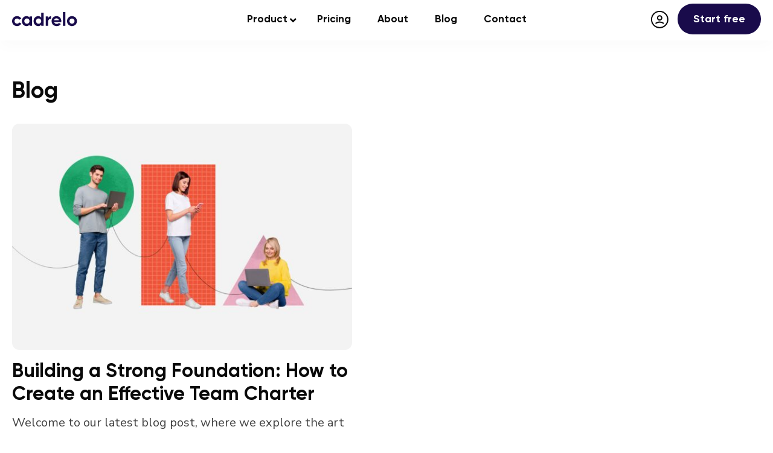

--- FILE ---
content_type: text/html; charset=UTF-8
request_url: https://cadrelo.com/blog/tag/team-planning/
body_size: 11464
content:
<!DOCTYPE html>
<html lang="en-AU">

<head>
        <meta charset="UTF-8">
    <meta name="viewport" content="width=device-width, initial-scale=1, shrink-to-fit=no">
    <meta http-equiv="x-ua-compatible" content="ie=edge">
    
    <link rel="profile" href="http://gmpg.org/xfn/11">
    <link rel="pingback" href="https://cadrelo.com/xmlrpc.php">
    <link rel="apple-touch-icon-precomposed" sizes="144x144" href="https://cadrelo.com/wp-content/themes/cadrelo/ico/apple-touch-icon-144x144.png" />
    <link rel="apple-touch-icon-precomposed" sizes="152x152" href="https://cadrelo.com/wp-content/themes/cadrelo/ico/apple-touch-icon-152x152.png" />
    <link rel="icon" type="image/png" href="https://cadrelo.com/wp-content/themes/cadrelo/ico/favicon-32x32.png" sizes="32x32" />
    <link rel="icon" type="image/png" href="https://cadrelo.com/wp-content/themes/cadrelo/ico/favicon-16x16.png" sizes="16x16" />
    <meta name="application-name" content="Cadrelo" />
    <meta name="msapplication-TileColor" content="#FFFFFF" />
    <meta name="msapplication-TileImage" content="https://cadrelo.com/wp-content/themes/cadrelo/ico/mstile-144x144.png" />
    <link rel="preconnect" href="https://fonts.googleapis.com">
    <link rel="preconnect" href="https://fonts.gstatic.com" crossorigin>
    
                <style>
                .fit_content {
                    width: fit-content;
                }
                body .bd_toc_container {
                    transition: all 0.5s ease-in-out !important;
                }
                .bd_toc_header_title {
                    padding-right: 10px !important;
                }
                .bd_toc_container .bd_toc_wrapper .bd_toc_content {
                    display: none;
                }
            </style>
                    <style>
            .bd_toc_container {
                transition: ease-in-out .5s !important;
            }
            .bd_toc_container {
                border-top-left-radius:     15px;
                border-top-right-radius:    15px;
                border-bottom-right-radius: 15px;
                border-bottom-left-radius:  15px;
            }
            .bd_toc_container {
                box-shadow: 0px
                            4px
                            16px
                            0px
            rgba(0,0,0,0.03);
            }
            .bd_toc_container.scroll-to-fixed-fixed {
                margin: 0 !important;
            }
            .bd_toc_wrapper .bd_toc_header .bd_toc_switcher_hide_show_icon .bd_toc_arrow {
                border-color: #2c2f32            }
            .bd_toc_wrapper .bd_toc_header:hover .bd_toc_switcher_hide_show_icon .bd_toc_arrow {
                border-color: #7a8aa3            }
            .bd_toc_header {
                border-top-left-radius:     0px;
                border-top-right-radius:    0px;
                border-bottom-right-radius: 0px;
                border-bottom-left-radius:  0px;
            }
            .bd_toc_wrapper .bd_toc_wrapper_item .bd_toc_content .bd_toc_content_list ul li a {
                border-top-left-radius:     10px;
                border-top-right-radius:    10px;
                border-bottom-right-radius: 10px;
                border-bottom-left-radius:  10px;
            }
            .bd_toc_container .bd_toc_wrapper .bd_toc_content.list-type-disc ul li a:before {
                background-color: #2c2f32;
                top: calc( 12px + 7px );
                left: calc( 15px - 12px );
            }

        </style>
        <meta name='robots' content='index, follow, max-image-preview:large, max-snippet:-1, max-video-preview:-1' />

	<!-- This site is optimized with the Yoast SEO plugin v20.13 - https://yoast.com/wordpress/plugins/seo/ -->
	<title>team planning Archives - Cadrelo</title><link rel="preload" as="style" href="https://fonts.googleapis.com/css2?family=Inter:wght@400;700&#038;family=Nunito+Sans:ital,wght@0,400;0,700;1,400&#038;display=swap" /><link rel="stylesheet" href="https://fonts.googleapis.com/css2?family=Inter:wght@400;700&#038;family=Nunito+Sans:ital,wght@0,400;0,700;1,400&#038;display=swap" media="print" onload="this.media='all'" /><noscript><link rel="stylesheet" href="https://fonts.googleapis.com/css2?family=Inter:wght@400;700&#038;family=Nunito+Sans:ital,wght@0,400;0,700;1,400&#038;display=swap" /></noscript>
	<link rel="canonical" href="https://cadrelo.com/blog/tag/team-planning/" />
	<meta property="og:locale" content="en_US" />
	<meta property="og:type" content="article" />
	<meta property="og:title" content="team planning Archives - Cadrelo" />
	<meta property="og:url" content="https://cadrelo.com/blog/tag/team-planning/" />
	<meta property="og:site_name" content="Cadrelo" />
	<meta name="twitter:card" content="summary_large_image" />
	<script type="application/ld+json" class="yoast-schema-graph">{"@context":"https://schema.org","@graph":[{"@type":"CollectionPage","@id":"https://cadrelo.com/blog/tag/team-planning/","url":"https://cadrelo.com/blog/tag/team-planning/","name":"team planning Archives - Cadrelo","isPartOf":{"@id":"https://cadrelo.com/#website"},"primaryImageOfPage":{"@id":"https://cadrelo.com/blog/tag/team-planning/#primaryimage"},"image":{"@id":"https://cadrelo.com/blog/tag/team-planning/#primaryimage"},"thumbnailUrl":"https://cadrelo.com/wp-content/uploads/2023/12/AdobeStock_686054975-1.jpeg","inLanguage":"en-AU"},{"@type":"ImageObject","inLanguage":"en-AU","@id":"https://cadrelo.com/blog/tag/team-planning/#primaryimage","url":"https://cadrelo.com/wp-content/uploads/2023/12/AdobeStock_686054975-1.jpeg","contentUrl":"https://cadrelo.com/wp-content/uploads/2023/12/AdobeStock_686054975-1.jpeg","width":1651,"height":1101},{"@type":"WebSite","@id":"https://cadrelo.com/#website","url":"https://cadrelo.com/","name":"Cadrelo","description":"Create healthier, happier teams. Effortlessly.","potentialAction":[{"@type":"SearchAction","target":{"@type":"EntryPoint","urlTemplate":"https://cadrelo.com/?s={search_term_string}"},"query-input":"required name=search_term_string"}],"inLanguage":"en-AU"}]}</script>
	<!-- / Yoast SEO plugin. -->


<link rel='dns-prefetch' href='//maps.googleapis.com' />
<link rel='dns-prefetch' href='//use.fontawesome.com' />
<link href='https://fonts.gstatic.com' crossorigin rel='preconnect' />
<link rel="alternate" type="application/rss+xml" title="Cadrelo &raquo; Feed" href="https://cadrelo.com/feed/" />
<link rel="alternate" type="application/rss+xml" title="Cadrelo &raquo; Comments Feed" href="https://cadrelo.com/comments/feed/" />
<link rel="alternate" type="application/rss+xml" title="Cadrelo &raquo; team planning Tag Feed" href="https://cadrelo.com/blog/tag/team-planning/feed/" />
<style id='wp-img-auto-sizes-contain-inline-css' type='text/css'>
img:is([sizes=auto i],[sizes^="auto," i]){contain-intrinsic-size:3000px 1500px}
/*# sourceURL=wp-img-auto-sizes-contain-inline-css */
</style>
<style id='wp-emoji-styles-inline-css' type='text/css'>

	img.wp-smiley, img.emoji {
		display: inline !important;
		border: none !important;
		box-shadow: none !important;
		height: 1em !important;
		width: 1em !important;
		margin: 0 0.07em !important;
		vertical-align: -0.1em !important;
		background: none !important;
		padding: 0 !important;
	}
/*# sourceURL=wp-emoji-styles-inline-css */
</style>
<style id='wp-block-library-inline-css' type='text/css'>
:root{--wp-block-synced-color:#7a00df;--wp-block-synced-color--rgb:122,0,223;--wp-bound-block-color:var(--wp-block-synced-color);--wp-editor-canvas-background:#ddd;--wp-admin-theme-color:#007cba;--wp-admin-theme-color--rgb:0,124,186;--wp-admin-theme-color-darker-10:#006ba1;--wp-admin-theme-color-darker-10--rgb:0,107,160.5;--wp-admin-theme-color-darker-20:#005a87;--wp-admin-theme-color-darker-20--rgb:0,90,135;--wp-admin-border-width-focus:2px}@media (min-resolution:192dpi){:root{--wp-admin-border-width-focus:1.5px}}.wp-element-button{cursor:pointer}:root .has-very-light-gray-background-color{background-color:#eee}:root .has-very-dark-gray-background-color{background-color:#313131}:root .has-very-light-gray-color{color:#eee}:root .has-very-dark-gray-color{color:#313131}:root .has-vivid-green-cyan-to-vivid-cyan-blue-gradient-background{background:linear-gradient(135deg,#00d084,#0693e3)}:root .has-purple-crush-gradient-background{background:linear-gradient(135deg,#34e2e4,#4721fb 50%,#ab1dfe)}:root .has-hazy-dawn-gradient-background{background:linear-gradient(135deg,#faaca8,#dad0ec)}:root .has-subdued-olive-gradient-background{background:linear-gradient(135deg,#fafae1,#67a671)}:root .has-atomic-cream-gradient-background{background:linear-gradient(135deg,#fdd79a,#004a59)}:root .has-nightshade-gradient-background{background:linear-gradient(135deg,#330968,#31cdcf)}:root .has-midnight-gradient-background{background:linear-gradient(135deg,#020381,#2874fc)}:root{--wp--preset--font-size--normal:16px;--wp--preset--font-size--huge:42px}.has-regular-font-size{font-size:1em}.has-larger-font-size{font-size:2.625em}.has-normal-font-size{font-size:var(--wp--preset--font-size--normal)}.has-huge-font-size{font-size:var(--wp--preset--font-size--huge)}.has-text-align-center{text-align:center}.has-text-align-left{text-align:left}.has-text-align-right{text-align:right}.has-fit-text{white-space:nowrap!important}#end-resizable-editor-section{display:none}.aligncenter{clear:both}.items-justified-left{justify-content:flex-start}.items-justified-center{justify-content:center}.items-justified-right{justify-content:flex-end}.items-justified-space-between{justify-content:space-between}.screen-reader-text{border:0;clip-path:inset(50%);height:1px;margin:-1px;overflow:hidden;padding:0;position:absolute;width:1px;word-wrap:normal!important}.screen-reader-text:focus{background-color:#ddd;clip-path:none;color:#444;display:block;font-size:1em;height:auto;left:5px;line-height:normal;padding:15px 23px 14px;text-decoration:none;top:5px;width:auto;z-index:100000}html :where(.has-border-color){border-style:solid}html :where([style*=border-top-color]){border-top-style:solid}html :where([style*=border-right-color]){border-right-style:solid}html :where([style*=border-bottom-color]){border-bottom-style:solid}html :where([style*=border-left-color]){border-left-style:solid}html :where([style*=border-width]){border-style:solid}html :where([style*=border-top-width]){border-top-style:solid}html :where([style*=border-right-width]){border-right-style:solid}html :where([style*=border-bottom-width]){border-bottom-style:solid}html :where([style*=border-left-width]){border-left-style:solid}html :where(img[class*=wp-image-]){height:auto;max-width:100%}:where(figure){margin:0 0 1em}html :where(.is-position-sticky){--wp-admin--admin-bar--position-offset:var(--wp-admin--admin-bar--height,0px)}@media screen and (max-width:600px){html :where(.is-position-sticky){--wp-admin--admin-bar--position-offset:0px}}

/*# sourceURL=wp-block-library-inline-css */
</style><style id='global-styles-inline-css' type='text/css'>
:root{--wp--preset--aspect-ratio--square: 1;--wp--preset--aspect-ratio--4-3: 4/3;--wp--preset--aspect-ratio--3-4: 3/4;--wp--preset--aspect-ratio--3-2: 3/2;--wp--preset--aspect-ratio--2-3: 2/3;--wp--preset--aspect-ratio--16-9: 16/9;--wp--preset--aspect-ratio--9-16: 9/16;--wp--preset--color--black: #000000;--wp--preset--color--cyan-bluish-gray: #abb8c3;--wp--preset--color--white: #ffffff;--wp--preset--color--pale-pink: #f78da7;--wp--preset--color--vivid-red: #cf2e2e;--wp--preset--color--luminous-vivid-orange: #ff6900;--wp--preset--color--luminous-vivid-amber: #fcb900;--wp--preset--color--light-green-cyan: #7bdcb5;--wp--preset--color--vivid-green-cyan: #00d084;--wp--preset--color--pale-cyan-blue: #8ed1fc;--wp--preset--color--vivid-cyan-blue: #0693e3;--wp--preset--color--vivid-purple: #9b51e0;--wp--preset--gradient--vivid-cyan-blue-to-vivid-purple: linear-gradient(135deg,rgb(6,147,227) 0%,rgb(155,81,224) 100%);--wp--preset--gradient--light-green-cyan-to-vivid-green-cyan: linear-gradient(135deg,rgb(122,220,180) 0%,rgb(0,208,130) 100%);--wp--preset--gradient--luminous-vivid-amber-to-luminous-vivid-orange: linear-gradient(135deg,rgb(252,185,0) 0%,rgb(255,105,0) 100%);--wp--preset--gradient--luminous-vivid-orange-to-vivid-red: linear-gradient(135deg,rgb(255,105,0) 0%,rgb(207,46,46) 100%);--wp--preset--gradient--very-light-gray-to-cyan-bluish-gray: linear-gradient(135deg,rgb(238,238,238) 0%,rgb(169,184,195) 100%);--wp--preset--gradient--cool-to-warm-spectrum: linear-gradient(135deg,rgb(74,234,220) 0%,rgb(151,120,209) 20%,rgb(207,42,186) 40%,rgb(238,44,130) 60%,rgb(251,105,98) 80%,rgb(254,248,76) 100%);--wp--preset--gradient--blush-light-purple: linear-gradient(135deg,rgb(255,206,236) 0%,rgb(152,150,240) 100%);--wp--preset--gradient--blush-bordeaux: linear-gradient(135deg,rgb(254,205,165) 0%,rgb(254,45,45) 50%,rgb(107,0,62) 100%);--wp--preset--gradient--luminous-dusk: linear-gradient(135deg,rgb(255,203,112) 0%,rgb(199,81,192) 50%,rgb(65,88,208) 100%);--wp--preset--gradient--pale-ocean: linear-gradient(135deg,rgb(255,245,203) 0%,rgb(182,227,212) 50%,rgb(51,167,181) 100%);--wp--preset--gradient--electric-grass: linear-gradient(135deg,rgb(202,248,128) 0%,rgb(113,206,126) 100%);--wp--preset--gradient--midnight: linear-gradient(135deg,rgb(2,3,129) 0%,rgb(40,116,252) 100%);--wp--preset--font-size--small: 13px;--wp--preset--font-size--medium: 20px;--wp--preset--font-size--large: 36px;--wp--preset--font-size--x-large: 42px;--wp--preset--spacing--20: 0.44rem;--wp--preset--spacing--30: 0.67rem;--wp--preset--spacing--40: 1rem;--wp--preset--spacing--50: 1.5rem;--wp--preset--spacing--60: 2.25rem;--wp--preset--spacing--70: 3.38rem;--wp--preset--spacing--80: 5.06rem;--wp--preset--shadow--natural: 6px 6px 9px rgba(0, 0, 0, 0.2);--wp--preset--shadow--deep: 12px 12px 50px rgba(0, 0, 0, 0.4);--wp--preset--shadow--sharp: 6px 6px 0px rgba(0, 0, 0, 0.2);--wp--preset--shadow--outlined: 6px 6px 0px -3px rgb(255, 255, 255), 6px 6px rgb(0, 0, 0);--wp--preset--shadow--crisp: 6px 6px 0px rgb(0, 0, 0);}:where(.is-layout-flex){gap: 0.5em;}:where(.is-layout-grid){gap: 0.5em;}body .is-layout-flex{display: flex;}.is-layout-flex{flex-wrap: wrap;align-items: center;}.is-layout-flex > :is(*, div){margin: 0;}body .is-layout-grid{display: grid;}.is-layout-grid > :is(*, div){margin: 0;}:where(.wp-block-columns.is-layout-flex){gap: 2em;}:where(.wp-block-columns.is-layout-grid){gap: 2em;}:where(.wp-block-post-template.is-layout-flex){gap: 1.25em;}:where(.wp-block-post-template.is-layout-grid){gap: 1.25em;}.has-black-color{color: var(--wp--preset--color--black) !important;}.has-cyan-bluish-gray-color{color: var(--wp--preset--color--cyan-bluish-gray) !important;}.has-white-color{color: var(--wp--preset--color--white) !important;}.has-pale-pink-color{color: var(--wp--preset--color--pale-pink) !important;}.has-vivid-red-color{color: var(--wp--preset--color--vivid-red) !important;}.has-luminous-vivid-orange-color{color: var(--wp--preset--color--luminous-vivid-orange) !important;}.has-luminous-vivid-amber-color{color: var(--wp--preset--color--luminous-vivid-amber) !important;}.has-light-green-cyan-color{color: var(--wp--preset--color--light-green-cyan) !important;}.has-vivid-green-cyan-color{color: var(--wp--preset--color--vivid-green-cyan) !important;}.has-pale-cyan-blue-color{color: var(--wp--preset--color--pale-cyan-blue) !important;}.has-vivid-cyan-blue-color{color: var(--wp--preset--color--vivid-cyan-blue) !important;}.has-vivid-purple-color{color: var(--wp--preset--color--vivid-purple) !important;}.has-black-background-color{background-color: var(--wp--preset--color--black) !important;}.has-cyan-bluish-gray-background-color{background-color: var(--wp--preset--color--cyan-bluish-gray) !important;}.has-white-background-color{background-color: var(--wp--preset--color--white) !important;}.has-pale-pink-background-color{background-color: var(--wp--preset--color--pale-pink) !important;}.has-vivid-red-background-color{background-color: var(--wp--preset--color--vivid-red) !important;}.has-luminous-vivid-orange-background-color{background-color: var(--wp--preset--color--luminous-vivid-orange) !important;}.has-luminous-vivid-amber-background-color{background-color: var(--wp--preset--color--luminous-vivid-amber) !important;}.has-light-green-cyan-background-color{background-color: var(--wp--preset--color--light-green-cyan) !important;}.has-vivid-green-cyan-background-color{background-color: var(--wp--preset--color--vivid-green-cyan) !important;}.has-pale-cyan-blue-background-color{background-color: var(--wp--preset--color--pale-cyan-blue) !important;}.has-vivid-cyan-blue-background-color{background-color: var(--wp--preset--color--vivid-cyan-blue) !important;}.has-vivid-purple-background-color{background-color: var(--wp--preset--color--vivid-purple) !important;}.has-black-border-color{border-color: var(--wp--preset--color--black) !important;}.has-cyan-bluish-gray-border-color{border-color: var(--wp--preset--color--cyan-bluish-gray) !important;}.has-white-border-color{border-color: var(--wp--preset--color--white) !important;}.has-pale-pink-border-color{border-color: var(--wp--preset--color--pale-pink) !important;}.has-vivid-red-border-color{border-color: var(--wp--preset--color--vivid-red) !important;}.has-luminous-vivid-orange-border-color{border-color: var(--wp--preset--color--luminous-vivid-orange) !important;}.has-luminous-vivid-amber-border-color{border-color: var(--wp--preset--color--luminous-vivid-amber) !important;}.has-light-green-cyan-border-color{border-color: var(--wp--preset--color--light-green-cyan) !important;}.has-vivid-green-cyan-border-color{border-color: var(--wp--preset--color--vivid-green-cyan) !important;}.has-pale-cyan-blue-border-color{border-color: var(--wp--preset--color--pale-cyan-blue) !important;}.has-vivid-cyan-blue-border-color{border-color: var(--wp--preset--color--vivid-cyan-blue) !important;}.has-vivid-purple-border-color{border-color: var(--wp--preset--color--vivid-purple) !important;}.has-vivid-cyan-blue-to-vivid-purple-gradient-background{background: var(--wp--preset--gradient--vivid-cyan-blue-to-vivid-purple) !important;}.has-light-green-cyan-to-vivid-green-cyan-gradient-background{background: var(--wp--preset--gradient--light-green-cyan-to-vivid-green-cyan) !important;}.has-luminous-vivid-amber-to-luminous-vivid-orange-gradient-background{background: var(--wp--preset--gradient--luminous-vivid-amber-to-luminous-vivid-orange) !important;}.has-luminous-vivid-orange-to-vivid-red-gradient-background{background: var(--wp--preset--gradient--luminous-vivid-orange-to-vivid-red) !important;}.has-very-light-gray-to-cyan-bluish-gray-gradient-background{background: var(--wp--preset--gradient--very-light-gray-to-cyan-bluish-gray) !important;}.has-cool-to-warm-spectrum-gradient-background{background: var(--wp--preset--gradient--cool-to-warm-spectrum) !important;}.has-blush-light-purple-gradient-background{background: var(--wp--preset--gradient--blush-light-purple) !important;}.has-blush-bordeaux-gradient-background{background: var(--wp--preset--gradient--blush-bordeaux) !important;}.has-luminous-dusk-gradient-background{background: var(--wp--preset--gradient--luminous-dusk) !important;}.has-pale-ocean-gradient-background{background: var(--wp--preset--gradient--pale-ocean) !important;}.has-electric-grass-gradient-background{background: var(--wp--preset--gradient--electric-grass) !important;}.has-midnight-gradient-background{background: var(--wp--preset--gradient--midnight) !important;}.has-small-font-size{font-size: var(--wp--preset--font-size--small) !important;}.has-medium-font-size{font-size: var(--wp--preset--font-size--medium) !important;}.has-large-font-size{font-size: var(--wp--preset--font-size--large) !important;}.has-x-large-font-size{font-size: var(--wp--preset--font-size--x-large) !important;}
/*# sourceURL=global-styles-inline-css */
</style>

<style id='classic-theme-styles-inline-css' type='text/css'>
/*! This file is auto-generated */
.wp-block-button__link{color:#fff;background-color:#32373c;border-radius:9999px;box-shadow:none;text-decoration:none;padding:calc(.667em + 2px) calc(1.333em + 2px);font-size:1.125em}.wp-block-file__button{background:#32373c;color:#fff;text-decoration:none}
/*# sourceURL=/wp-includes/css/classic-themes.min.css */
</style>
<link data-minify="1" rel='stylesheet' id='contact-form-7-css' href='https://cadrelo.com/wp-content/cache/min/1/wp-content/plugins/contact-form-7/includes/css/styles.css?ver=1696504893' type='text/css' media='all' />
<link data-minify="1" rel='stylesheet' id='boomdevs-toc-css' href='https://cadrelo.com/wp-content/cache/min/1/wp-content/plugins/top-table-of-contents/public/css/boomdevs-toc-public.css?ver=1699499273' type='text/css' media='all' />
<link data-minify="1" rel='stylesheet' id='slick-slider-css-css' href='https://cadrelo.com/wp-content/cache/min/1/wp-content/themes/cadrelo/modules/slick/slick.css?ver=1696504893' type='text/css' media='all' />
<link data-minify="1" rel='stylesheet' id='slick-slider-theme-css-css' href='https://cadrelo.com/wp-content/cache/min/1/wp-content/themes/cadrelo/modules/slick/slick-theme.css?ver=1696504893' type='text/css' media='all' />
<link data-minify="1" rel='stylesheet' id='FontAwesome-css' href='https://cadrelo.com/wp-content/cache/min/1/releases/v5.11.1/css/all.css?ver=1696504894' type='text/css' media='all' />
<link data-minify="1" rel='stylesheet' id='style-css' href='https://cadrelo.com/wp-content/cache/min/1/wp-content/themes/cadrelo/style.css?ver=1696504894' type='text/css' media='all' />
<link rel='stylesheet' id='ubermenu-css' href='https://cadrelo.com/wp-content/plugins/ubermenu/pro/assets/css/ubermenu.min.css?ver=3.6.0.1' type='text/css' media='all' />
<link data-minify="1" rel='stylesheet' id='ubermenu-clean-white-css' href='https://cadrelo.com/wp-content/cache/min/1/wp-content/plugins/ubermenu/pro/assets/css/skins/cleanwhite.css?ver=1696504894' type='text/css' media='all' />
<link data-minify="1" rel='stylesheet' id='ubermenu-font-awesome-all-css' href='https://cadrelo.com/wp-content/cache/min/1/wp-content/plugins/ubermenu/assets/fontawesome/css/all.min.css?ver=1696504894' type='text/css' media='all' />
<script type="text/javascript" src="https://cadrelo.com/wp-includes/js/jquery/jquery.min.js?ver=3.7.1" id="jquery-core-js"></script>
<script type="text/javascript" src="https://cadrelo.com/wp-includes/js/jquery/jquery-migrate.min.js?ver=3.4.1" id="jquery-migrate-js" defer></script>
<link rel="https://api.w.org/" href="https://cadrelo.com/wp-json/" /><link rel="alternate" title="JSON" type="application/json" href="https://cadrelo.com/wp-json/wp/v2/tags/276" /><link rel="EditURI" type="application/rsd+xml" title="RSD" href="https://cadrelo.com/xmlrpc.php?rsd" />
<meta name="generator" content="WordPress 6.9" />

		<!-- GA Google Analytics @ https://m0n.co/ga -->
		<script async src="https://www.googletagmanager.com/gtag/js?id=G-WE1CTG3STT"></script>
		<script>
			window.dataLayer = window.dataLayer || [];
			function gtag(){dataLayer.push(arguments);}
			gtag('js', new Date());
			gtag('config', 'G-WE1CTG3STT');
		</script>

	<script type="text/javascript">
var _iub = _iub || [];
_iub.csConfiguration = {"ccpaAcknowledgeOnDisplay":true,"consentOnContinuedBrowsing":false,"countryDetection":true,"enableCcpa":true,"floatingPreferencesButtonDisplay":"bottom-right","gdprAppliesGlobally":false,"invalidateConsentWithoutLog":true,"lang":"en","perPurposeConsent":true,"siteId":2434586,"whitelabel":false,"cookiePolicyId":15978755, "banner":{ "acceptButtonCaptionColor":"#FFFFFF","acceptButtonColor":"#0073CE","acceptButtonDisplay":true,"backgroundColor":"#FFFFFF","closeButtonDisplay":false,"customizeButtonCaptionColor":"#4D4D4D","customizeButtonColor":"#DADADA","customizeButtonDisplay":true,"explicitWithdrawal":true,"listPurposes":true,"position":"float-bottom-center","rejectButtonCaptionColor":"#FFFFFF","rejectButtonColor":"#0073CE","rejectButtonDisplay":true,"textColor":"#000000" }};
</script>
<script data-minify="1" type="text/javascript" src="https://cadrelo.com/wp-content/cache/min/1/cs/ccpa/stub.js?ver=1696504894" defer></script>
<script data-minify="1" type="text/javascript" src="https://cadrelo.com/wp-content/cache/min/1/cs/iubenda_cs.js?ver=1696504894" charset="UTF-8" async></script><style id="ubermenu-custom-generated-css">
/** Font Awesome 4 Compatibility **/
.fa{font-style:normal;font-variant:normal;font-weight:normal;font-family:FontAwesome;}

/** UberMenu Custom Menu Styles (Customizer) **/
/* main */
 .ubermenu-main .ubermenu-row { max-width:1400px; margin-left:auto; margin-right:auto; }


/** UberMenu Custom Menu Item Styles (Menu Item Settings) **/
/* 729 */    .ubermenu .ubermenu-submenu.ubermenu-submenu-id-729 { width:100%; min-width:100%; }

/* Status: Loaded from Transient */

</style><style type="text/css">.bd_toc_container{width:100%!important;}.bd_toc_wrapper{padding-top:20px!important;padding-right:25px!important;padding-bottom:20px!important;padding-left:25px!important;}.bd_toc_container{margin-top:0px!important;margin-bottom:30px!important;}.bd_toc_container{background-color:#ffffff!important;}.bd_toc_container{border-top-width:1px!important;border-right-width:1px!important;border-bottom-width:1px!important;border-left-width:1px!important;border-color:#efefef!important;border-style:solid!important;}.bd_toc_header_title{font-size:22px!important;line-height:40px!important;}.bd_toc_wrapper .bd_toc_header .bd_toc_header_title{color:#2c2f32!important;}.bd_toc_wrapper .bd_toc_header:hover .bd_toc_header_title{color:#7a8aa3!important;}.bd_toc_header{padding-top:0px!important;padding-right:2px!important;padding-bottom:0px!important;padding-left:0px!important;}.bd_toc_header.active{margin-top:0px!important;margin-right:0px!important;margin-bottom:15px!important;margin-left:0px!important;}.bd_toc_content_list .bd_toc_content_list_item ul > li > a{font-size:14px!important;line-height:20px!important;}.bd_toc_wrapper .bd_toc_wrapper_item .bd_toc_content .bd_toc_content_list_item ul li a{padding-top:12px!important;padding-right:45px!important;padding-bottom:12px!important;padding-left:15px!important;}.bd_toc_wrapper .bd_toc_wrapper_item .bd_toc_content .bd_toc_content_list_item ul li a{margin-top:0px!important;margin-right:0px!important;margin-bottom:0px!important;margin-left:0px!important;}.bd_toc_wrapper .bd_toc_wrapper_item .bd_toc_content .bd_toc_content_list ul li a{border-top-width:0px;border-right-width:0px;border-bottom-width:0px;border-left-width:0px;border-color:#ffffff;border-style:solid;}.bd_toc_content{background-color:#ffffff!important;}.bd_toc_wrapper .bd_toc_wrapper_item .bd_toc_content .bd_toc_content_list ul li a{background-color:#ffffff!important;}.bd_toc_wrapper .bd_toc_wrapper_item .bd_toc_content .bd_toc_content_list ul li.current > a{background-color:#f7f7f7!important;}.bd_toc_wrapper .bd_toc_wrapper_item .bd_toc_content .bd_toc_content_list ul li a, .bd_toc_container .bd_toc_wrapper .bd_toc_content_list_item ul li .collaps-button .toggle-icon{color:#2c2f32;}.bd_toc_wrapper .bd_toc_wrapper_item .bd_toc_content .bd_toc_content_list ul li a:hover, .bd_toc_container .bd_toc_wrapper .bd_toc_content_list_item ul li .collaps-button .toggle-icon:hover{color:#7a8aa3;}.bd_toc_wrapper .bd_toc_wrapper_item .bd_toc_content .bd_toc_content_list ul li.current > a,.bd_toc_container .bd_toc_wrapper .bd_toc_content_list_item ul li.current>.collaps-button .toggle-icon{color:#2c2f32;}</style>		<style type="text/css" id="wp-custom-css">
			.grecaptcha-badge { 
    visibility: hidden;
}

#colophon p a {
	text-decoration: none;
	font-size: 14px; 
}

.showcase .showcase-video-container {
	width: 774px;
	max-width: 100%;
}

.home .mc4wp-checkbox, .page-template-t-about .mc4wp-checkbox {
display: none;
}

.mc4wp-checkbox input {
	width: auto !important; 
}

.mc4wp-checkbox input, .mc4wp-checkbox span {
	display: inline-block !important;
	width: auto !important;
	margin-left: 10px;
}

.post-content hr {
	margin: 34px 0;
	background: #ccc;
}

html {
	scroll-padding-top: 120px !important;
}

.call-to-action iframe {
    border-radius: 12px;
    box-shadow: 0px 0px 55px rgba(0, 0, 0, 0.15);
}		</style>
		</head>

<body class="archive tag tag-team-planning tag-276 wp-theme-cadrelo fixed-nav tog">
    <!--[if lte IE 9]>
        <p class="browserupgrade">You are using an <strong>outdated</strong> browser. Please <a href="https://browsehappy.com/">upgrade your browser</a> to improve your experience and security.</p>
    <![endif]-->
    <header id="masthead" class="site-header" role="banner">
        <div class="container">
            <div class="row">
                <div class="col-md-3 col-6 my-auto">
                    <a class="brand" href="https://cadrelo.com/" title="Cadrelo" rel="home">
                        <svg width="108" height="24" viewBox="0 0 108 24" fill="none" xmlns="http://www.w3.org/2000/svg">
                            <path d="M8.24386 23.2327C11.3041 23.2327 13.9584 21.6089 15.3011 19.1732L11.8037 17.1747C11.1792 18.455 9.83642 19.2357 8.21263 19.2357C5.80817 19.2357 4.02825 17.4557 4.02825 14.9888C4.02825 12.4907 5.80817 10.7108 8.21263 10.7108C9.80519 10.7108 11.1479 11.5227 11.7725 12.803L15.2386 10.7732C13.9584 8.36876 11.3041 6.74498 8.24386 6.74498C3.49739 6.74498 0 10.336 0 14.9888C0 19.6416 3.49739 23.2327 8.24386 23.2327Z" fill="#190B4B" />
                            <path d="M28.8977 7.18215V9.02452C27.7735 7.61932 26.0873 6.74498 23.8077 6.74498C19.6545 6.74498 16.2196 10.336 16.2196 14.9888C16.2196 19.6416 19.6545 23.2327 23.8077 23.2327C26.0873 23.2327 27.7735 22.3583 28.8977 20.9531V22.7955H32.9259V7.18215H28.8977ZM24.5571 19.3918C22.0902 19.3918 20.2479 17.6119 20.2479 14.9888C20.2479 12.3658 22.0902 10.5859 24.5571 10.5859C27.0553 10.5859 28.8977 12.3658 28.8977 14.9888C28.8977 17.6119 27.0553 19.3918 24.5571 19.3918Z" fill="#190B4B" />
                            <path d="M48.2575 0.936801V9.02452C47.1333 7.5881 45.4783 6.74498 43.1988 6.74498C39.0144 6.74498 35.5794 10.336 35.5794 14.9888C35.5794 19.6416 39.0144 23.2327 43.1988 23.2327C45.4783 23.2327 47.1333 22.3896 48.2575 20.9531V22.7955H52.2858V0.936801H48.2575ZM43.9482 19.3918C41.4501 19.3918 39.6077 17.6119 39.6077 14.9888C39.6077 12.3658 41.4501 10.5859 43.9482 10.5859C46.4151 10.5859 48.2575 12.3658 48.2575 14.9888C48.2575 17.6119 46.4151 19.3918 43.9482 19.3918Z" fill="#190B4B" />
                            <path d="M59.8419 9.86765V7.18215H55.8136V22.7955H59.8419V15.3323C59.8419 12.0535 62.4962 11.1167 64.5883 11.3665V6.86988C62.6211 6.86988 60.6538 7.74423 59.8419 9.86765Z" fill="#190B4B" />
                            <path d="M69.6124 16.6438H81.3849C81.4786 16.113 81.5411 15.5821 81.5411 14.9888C81.5411 10.3985 78.2622 6.74498 73.6407 6.74498C68.7381 6.74498 65.3968 10.336 65.3968 14.9888C65.3968 19.6416 68.7069 23.2327 73.953 23.2327C76.9507 23.2327 79.2927 22.0148 80.7604 19.8914L77.5128 18.0178C76.8258 18.9234 75.5767 19.5792 74.0154 19.5792C71.892 19.5792 70.1745 18.7048 69.6124 16.6438ZM69.55 13.5212C70.0184 11.5227 71.486 10.3673 73.6407 10.3673C75.3269 10.3673 77.0132 11.2729 77.5128 13.5212H69.55Z" fill="#190B4B" />
                            <path d="M84.197 22.7955H88.2253V0H84.197V22.7955Z" fill="#190B4B" />
                            <path d="M99.1881 23.2327C103.778 23.2327 107.463 19.6416 107.463 14.9888C107.463 10.336 103.778 6.74498 99.1881 6.74498C94.5977 6.74498 90.9442 10.336 90.9442 14.9888C90.9442 19.6416 94.5977 23.2327 99.1881 23.2327ZM99.1881 19.2981C96.8148 19.2981 94.9725 17.5182 94.9725 14.9888C94.9725 12.4595 96.8148 10.6795 99.1881 10.6795C101.593 10.6795 103.435 12.4595 103.435 14.9888C103.435 17.5182 101.593 19.2981 99.1881 19.2981Z" fill="#190B4B" />
                        </svg>

                    </a>
                </div>
                <div class="col-md-6 main-nav my-auto hidden-sm">
                    <nav class="navbar navbar-expand-lg navbar-light">
                        
<!-- UberMenu [Configuration:main] [Theme Loc:primary] [Integration:auto] -->
<!-- [UberMenu Responsive Toggle Disabled] --> <nav id="ubermenu-main-2-primary-2" class="ubermenu ubermenu-nojs ubermenu-main ubermenu-menu-2 ubermenu-loc-primary ubermenu-responsive ubermenu-responsive-single-column ubermenu-responsive-single-column-subs ubermenu-responsive-default ubermenu-responsive-nocollapse ubermenu-horizontal ubermenu-transition-shift ubermenu-trigger-hover_intent ubermenu-skin-clean-white  ubermenu-bar-align-full ubermenu-items-align-auto ubermenu-disable-submenu-scroll ubermenu-sub-indicators ubermenu-retractors-responsive ubermenu-submenu-indicator-closes"><ul id="ubermenu-nav-main-2-primary" class="ubermenu-nav" data-title="Mainmenu"><li id="menu-item-729" class="ubermenu-item ubermenu-item-type-custom ubermenu-item-object-custom ubermenu-item-has-children ubermenu-advanced-sub ubermenu-item-729 ubermenu-item-level-0 ubermenu-column ubermenu-column-auto ubermenu-has-submenu-drop ubermenu-has-submenu-mega" ><a class="ubermenu-target ubermenu-item-layout-default ubermenu-item-layout-text_only" href="#" tabindex="0"><span class="ubermenu-target-title ubermenu-target-text">Product</span><i class='ubermenu-sub-indicator fas fa-angle-down'></i></a><div  class="ubermenu-submenu ubermenu-submenu-id-729 ubermenu-submenu-type-mega ubermenu-submenu-drop ubermenu-submenu-align-full_width"  ><ul class="ubermenu-row ubermenu-row-id-758 ubermenu-autoclear nav-header-row"><li id="menu-item-757" class="nav-header ubermenu-item ubermenu-item-type-custom ubermenu-item-object-custom ubermenu-item-757 ubermenu-item-auto ubermenu-item-header ubermenu-item-level-2 ubermenu-column ubermenu-column-full" ><span class="ubermenu-target ubermenu-item-layout-default ubermenu-item-layout-text_only"><span class="ubermenu-target-title ubermenu-target-text">Features</span></span></li></ul><ul class="ubermenu-row ubermenu-row-id-751 ubermenu-autoclear nav-product-features"><li id="menu-item-841" class="ubermenu-item ubermenu-item-type-post_type ubermenu-item-object-page ubermenu-item-841 ubermenu-item-auto ubermenu-item-header ubermenu-item-level-2 ubermenu-column ubermenu-column-auto" ><a class="ubermenu-target ubermenu-target-with-image ubermenu-item-layout-image_left" href="https://cadrelo.com/daily-sync/"><img class="ubermenu-image ubermenu-image-size-full" src="https://cadrelo.com/wp-content/uploads/2023/05/icon-sync.svg" width="24" height="24" alt="icon-sync"  /><span class="ubermenu-target-title ubermenu-target-text">Daily sync</span><span class="ubermenu-target-divider"> – </span><span class="ubermenu-target-description ubermenu-target-text">Keep up to date with a snappy async stand-up that gives a great overview on what everyone is working on</span></a></li><li id="menu-item-843" class="ubermenu-item ubermenu-item-type-post_type ubermenu-item-object-page ubermenu-item-843 ubermenu-item-auto ubermenu-item-header ubermenu-item-level-2 ubermenu-column ubermenu-column-auto" ><a class="ubermenu-target ubermenu-target-with-image ubermenu-item-layout-image_left" href="https://cadrelo.com/tasks-goals/"><img class="ubermenu-image ubermenu-image-size-full" src="https://cadrelo.com/wp-content/uploads/2023/05/icon-goals.svg" width="24" height="24" alt="icon-goals"  /><span class="ubermenu-target-title ubermenu-target-text">Tasks &#038; goals</span><span class="ubermenu-target-divider"> – </span><span class="ubermenu-target-description ubermenu-target-text">Give teams purpose, align focus and help everyone move in the same direction with tasks and goals</span></a></li><li id="menu-item-842" class="ubermenu-item ubermenu-item-type-post_type ubermenu-item-object-page ubermenu-item-842 ubermenu-item-auto ubermenu-item-header ubermenu-item-level-2 ubermenu-column ubermenu-column-auto" ><a class="ubermenu-target ubermenu-target-with-image ubermenu-item-layout-image_left" href="https://cadrelo.com/team-directory/"><img class="ubermenu-image ubermenu-image-size-full" src="https://cadrelo.com/wp-content/uploads/2023/05/icon-connect.svg" width="24" height="24" alt="icon-connect"  /><span class="ubermenu-target-title ubermenu-target-text">Directory</span><span class="ubermenu-target-divider"> – </span><span class="ubermenu-target-description ubermenu-target-text">Build deeper connections over common interests with other humans in your organisation</span></a></li><li id="menu-item-844" class="ubermenu-item ubermenu-item-type-post_type ubermenu-item-object-page ubermenu-item-844 ubermenu-item-auto ubermenu-item-header ubermenu-item-level-2 ubermenu-column ubermenu-column-auto" ><a class="ubermenu-target ubermenu-target-with-image ubermenu-item-layout-image_left" href="https://cadrelo.com/time-tracking/"><img class="ubermenu-image ubermenu-image-size-full" src="https://cadrelo.com/wp-content/uploads/2023/05/icon-timetracking.svg" width="24" height="24" alt="icon-timetracking"  /><span class="ubermenu-target-title ubermenu-target-text">Time tracking</span><span class="ubermenu-target-divider"> – </span><span class="ubermenu-target-description ubermenu-target-text">Simple and intuitive way to track time across tasks and goals as part of normal workflow</span></a></li></ul><ul class="ubermenu-row ubermenu-row-id-765 ubermenu-autoclear nav-header-row"><li id="menu-item-766" class="nav-header ubermenu-item ubermenu-item-type-custom ubermenu-item-object-custom ubermenu-item-766 ubermenu-item-auto ubermenu-item-header ubermenu-item-level-2 ubermenu-column ubermenu-column-auto" ><span class="ubermenu-target ubermenu-item-layout-default ubermenu-item-layout-text_only"><span class="ubermenu-target-title ubermenu-target-text">Teams</span></span></li></ul><ul class="ubermenu-row ubermenu-row-id-750 ubermenu-autoclear nav-teams"><li id="menu-item-731" class="ubermenu-item ubermenu-item-type-post_type ubermenu-item-object-page ubermenu-item-731 ubermenu-item-auto ubermenu-item-header ubermenu-item-level-2 ubermenu-column ubermenu-column-auto" ><a class="ubermenu-target ubermenu-target-with-image ubermenu-item-layout-image_left" href="https://cadrelo.com/sales-teams/"><img class="ubermenu-image ubermenu-image-size-full" src="https://cadrelo.com/wp-content/uploads/2023/05/icon-sales.svg" width="24" height="24" alt="icon-sales"  /><span class="ubermenu-target-title ubermenu-target-text">Sales teams</span></a></li><li id="menu-item-734" class="ubermenu-item ubermenu-item-type-post_type ubermenu-item-object-page ubermenu-item-734 ubermenu-item-auto ubermenu-item-header ubermenu-item-level-2 ubermenu-column ubermenu-column-auto" ><a class="ubermenu-target ubermenu-target-with-image ubermenu-item-layout-image_left" href="https://cadrelo.com/customer-success-teams/"><img class="ubermenu-image ubermenu-image-size-full" src="https://cadrelo.com/wp-content/uploads/2023/05/icon-cs.svg" width="24" height="24" alt="icon-cs"  /><span class="ubermenu-target-title ubermenu-target-text">Customer success teams</span></a></li><li id="menu-item-733" class="ubermenu-item ubermenu-item-type-post_type ubermenu-item-object-page ubermenu-item-733 ubermenu-item-auto ubermenu-item-header ubermenu-item-level-2 ubermenu-column ubermenu-column-auto" ><a class="ubermenu-target ubermenu-target-with-image ubermenu-item-layout-image_left" href="https://cadrelo.com/product-teams/"><img class="ubermenu-image ubermenu-image-size-full" src="https://cadrelo.com/wp-content/uploads/2023/05/icon-product.svg" width="24" height="24" alt="icon-product"  /><span class="ubermenu-target-title ubermenu-target-text">Product teams</span></a></li><li id="menu-item-730" class="ubermenu-item ubermenu-item-type-post_type ubermenu-item-object-page ubermenu-item-730 ubermenu-item-auto ubermenu-item-header ubermenu-item-level-2 ubermenu-column ubermenu-column-auto" ><a class="ubermenu-target ubermenu-target-with-image ubermenu-item-layout-image_left" href="https://cadrelo.com/startups/"><img class="ubermenu-image ubermenu-image-size-full" src="https://cadrelo.com/wp-content/uploads/2023/05/icon-startup.svg" width="24" height="24" alt="icon-startup"  /><span class="ubermenu-target-title ubermenu-target-text">Startups</span></a></li><li id="menu-item-732" class="ubermenu-item ubermenu-item-type-post_type ubermenu-item-object-page ubermenu-item-732 ubermenu-item-auto ubermenu-item-header ubermenu-item-level-2 ubermenu-column ubermenu-column-auto" ><a class="ubermenu-target ubermenu-target-with-image ubermenu-item-layout-image_left" href="https://cadrelo.com/remote-teams/"><img class="ubermenu-image ubermenu-image-size-full" src="https://cadrelo.com/wp-content/uploads/2023/05/icon-remote.svg" width="24" height="24" alt="icon-remote"  /><span class="ubermenu-target-title ubermenu-target-text">Modern teams</span></a></li></ul></div></li><li id="menu-item-851" class="ubermenu-item ubermenu-item-type-post_type ubermenu-item-object-page ubermenu-item-851 ubermenu-item-level-0 ubermenu-column ubermenu-column-auto" ><a class="ubermenu-target ubermenu-item-layout-default ubermenu-item-layout-text_only" href="https://cadrelo.com/pricing/" tabindex="0"><span class="ubermenu-target-title ubermenu-target-text">Pricing</span></a></li><li id="menu-item-848" class="ubermenu-item ubermenu-item-type-post_type ubermenu-item-object-page ubermenu-item-848 ubermenu-item-level-0 ubermenu-column ubermenu-column-auto" ><a class="ubermenu-target ubermenu-item-layout-default ubermenu-item-layout-text_only" href="https://cadrelo.com/about/" tabindex="0"><span class="ubermenu-target-title ubermenu-target-text">About</span></a></li><li id="menu-item-860" class="ubermenu-item ubermenu-item-type-post_type ubermenu-item-object-page ubermenu-current_page_parent ubermenu-item-860 ubermenu-item-level-0 ubermenu-column ubermenu-column-auto" ><a class="ubermenu-target ubermenu-item-layout-default ubermenu-item-layout-text_only" href="https://cadrelo.com/blog/" tabindex="0"><span class="ubermenu-target-title ubermenu-target-text">Blog</span></a></li><li id="menu-item-775" class="ubermenu-item ubermenu-item-type-post_type ubermenu-item-object-page ubermenu-item-775 ubermenu-item-level-0 ubermenu-column ubermenu-column-auto" ><a class="ubermenu-target ubermenu-item-layout-default ubermenu-item-layout-text_only" href="https://cadrelo.com/contact/" tabindex="0"><span class="ubermenu-target-title ubermenu-target-text">Contact</span></a></li></ul></nav>
<!-- End UberMenu -->
                    </nav>
                </div>
                <div class="col-md-3 col-6 my-auto text-right">
                    <a class="sign-in hidden-sm" href="https://app.cadrelo.com/sign-in" target="_blank">
                        <svg width="30" height="30" viewBox="0 0 44 44" fill="none" xmlns="http://www.w3.org/2000/svg">
                            <circle cx="21" cy="21" r="19.75" stroke="white" stroke-width="3" />
                            <path fill-rule="evenodd" clip-rule="evenodd" d="M26.1431 17.1429C26.1431 19.9832 23.8406 22.2857 21.0003 22.2857C18.16 22.2857 15.8574 19.9832 15.8574 17.1429C15.8574 14.3025 18.16 12 21.0003 12C22.3642 12 23.6724 12.5418 24.6368 13.5063C25.6013 14.4708 26.1431 15.7789 26.1431 17.1429Z" stroke="white" stroke-width="3" stroke-linecap="round" stroke-linejoin="round" />
                            <path d="M12 30C17.513 26.5811 24.487 26.5811 30 30" stroke="white" stroke-width="3" stroke-linecap="round" />
                        </svg>
                    </a>
                    <a class="btn btn-primary hidden-sm" target="_blank" href="https://app.cadrelo.com/sign-up">Start free</a>
                    <a class="nav-toggle" aria-label="Toggle navigation">
                        <span class="menu">Menu</span>
                        <span class="bar"></span>
                        <span class="bar"></span>
                        <span class="bar"></span>
                    </a>
                </div>

            </div>
        </div>
    </header>

    <div class="mobile-menu-overlay">
        
<!-- UberMenu [Configuration:main] [Theme Loc:primary] [Integration:auto] -->
<!-- [UberMenu Responsive Toggle Disabled] --> <nav id="ubermenu-main-2-primary-4" class="ubermenu ubermenu-nojs ubermenu-main ubermenu-menu-2 ubermenu-loc-primary ubermenu-responsive ubermenu-responsive-single-column ubermenu-responsive-single-column-subs ubermenu-responsive-default ubermenu-responsive-nocollapse ubermenu-horizontal ubermenu-transition-shift ubermenu-trigger-hover_intent ubermenu-skin-clean-white  ubermenu-bar-align-full ubermenu-items-align-auto ubermenu-disable-submenu-scroll ubermenu-sub-indicators ubermenu-retractors-responsive ubermenu-submenu-indicator-closes"><ul id="ubermenu-nav-main-2-primary" class="ubermenu-nav" data-title="Mainmenu"><li class="ubermenu-item ubermenu-item-type-custom ubermenu-item-object-custom ubermenu-item-has-children ubermenu-advanced-sub ubermenu-item-729 ubermenu-item-level-0 ubermenu-column ubermenu-column-auto ubermenu-has-submenu-drop ubermenu-has-submenu-mega" ><a class="ubermenu-target ubermenu-item-layout-default ubermenu-item-layout-text_only" href="#" tabindex="0"><span class="ubermenu-target-title ubermenu-target-text">Product</span><i class='ubermenu-sub-indicator fas fa-angle-down'></i></a><div  class="ubermenu-submenu ubermenu-submenu-id-729 ubermenu-submenu-type-mega ubermenu-submenu-drop ubermenu-submenu-align-full_width"  ><ul class="ubermenu-row ubermenu-row-id-758 ubermenu-autoclear nav-header-row"><li class="nav-header ubermenu-item ubermenu-item-type-custom ubermenu-item-object-custom ubermenu-item-757 ubermenu-item-auto ubermenu-item-header ubermenu-item-level-2 ubermenu-column ubermenu-column-full" ><span class="ubermenu-target ubermenu-item-layout-default ubermenu-item-layout-text_only"><span class="ubermenu-target-title ubermenu-target-text">Features</span></span></li></ul><ul class="ubermenu-row ubermenu-row-id-751 ubermenu-autoclear nav-product-features"><li class="ubermenu-item ubermenu-item-type-post_type ubermenu-item-object-page ubermenu-item-841 ubermenu-item-auto ubermenu-item-header ubermenu-item-level-2 ubermenu-column ubermenu-column-auto" ><a class="ubermenu-target ubermenu-target-with-image ubermenu-item-layout-image_left" href="https://cadrelo.com/daily-sync/"><img class="ubermenu-image ubermenu-image-size-full" src="https://cadrelo.com/wp-content/uploads/2023/05/icon-sync.svg" width="24" height="24" alt="icon-sync"  /><span class="ubermenu-target-title ubermenu-target-text">Daily sync</span><span class="ubermenu-target-divider"> – </span><span class="ubermenu-target-description ubermenu-target-text">Keep up to date with a snappy async stand-up that gives a great overview on what everyone is working on</span></a></li><li class="ubermenu-item ubermenu-item-type-post_type ubermenu-item-object-page ubermenu-item-843 ubermenu-item-auto ubermenu-item-header ubermenu-item-level-2 ubermenu-column ubermenu-column-auto" ><a class="ubermenu-target ubermenu-target-with-image ubermenu-item-layout-image_left" href="https://cadrelo.com/tasks-goals/"><img class="ubermenu-image ubermenu-image-size-full" src="https://cadrelo.com/wp-content/uploads/2023/05/icon-goals.svg" width="24" height="24" alt="icon-goals"  /><span class="ubermenu-target-title ubermenu-target-text">Tasks &#038; goals</span><span class="ubermenu-target-divider"> – </span><span class="ubermenu-target-description ubermenu-target-text">Give teams purpose, align focus and help everyone move in the same direction with tasks and goals</span></a></li><li class="ubermenu-item ubermenu-item-type-post_type ubermenu-item-object-page ubermenu-item-842 ubermenu-item-auto ubermenu-item-header ubermenu-item-level-2 ubermenu-column ubermenu-column-auto" ><a class="ubermenu-target ubermenu-target-with-image ubermenu-item-layout-image_left" href="https://cadrelo.com/team-directory/"><img class="ubermenu-image ubermenu-image-size-full" src="https://cadrelo.com/wp-content/uploads/2023/05/icon-connect.svg" width="24" height="24" alt="icon-connect"  /><span class="ubermenu-target-title ubermenu-target-text">Directory</span><span class="ubermenu-target-divider"> – </span><span class="ubermenu-target-description ubermenu-target-text">Build deeper connections over common interests with other humans in your organisation</span></a></li><li class="ubermenu-item ubermenu-item-type-post_type ubermenu-item-object-page ubermenu-item-844 ubermenu-item-auto ubermenu-item-header ubermenu-item-level-2 ubermenu-column ubermenu-column-auto" ><a class="ubermenu-target ubermenu-target-with-image ubermenu-item-layout-image_left" href="https://cadrelo.com/time-tracking/"><img class="ubermenu-image ubermenu-image-size-full" src="https://cadrelo.com/wp-content/uploads/2023/05/icon-timetracking.svg" width="24" height="24" alt="icon-timetracking"  /><span class="ubermenu-target-title ubermenu-target-text">Time tracking</span><span class="ubermenu-target-divider"> – </span><span class="ubermenu-target-description ubermenu-target-text">Simple and intuitive way to track time across tasks and goals as part of normal workflow</span></a></li></ul><ul class="ubermenu-row ubermenu-row-id-765 ubermenu-autoclear nav-header-row"><li class="nav-header ubermenu-item ubermenu-item-type-custom ubermenu-item-object-custom ubermenu-item-766 ubermenu-item-auto ubermenu-item-header ubermenu-item-level-2 ubermenu-column ubermenu-column-auto" ><span class="ubermenu-target ubermenu-item-layout-default ubermenu-item-layout-text_only"><span class="ubermenu-target-title ubermenu-target-text">Teams</span></span></li></ul><ul class="ubermenu-row ubermenu-row-id-750 ubermenu-autoclear nav-teams"><li class="ubermenu-item ubermenu-item-type-post_type ubermenu-item-object-page ubermenu-item-731 ubermenu-item-auto ubermenu-item-header ubermenu-item-level-2 ubermenu-column ubermenu-column-auto" ><a class="ubermenu-target ubermenu-target-with-image ubermenu-item-layout-image_left" href="https://cadrelo.com/sales-teams/"><img class="ubermenu-image ubermenu-image-size-full" src="https://cadrelo.com/wp-content/uploads/2023/05/icon-sales.svg" width="24" height="24" alt="icon-sales"  /><span class="ubermenu-target-title ubermenu-target-text">Sales teams</span></a></li><li class="ubermenu-item ubermenu-item-type-post_type ubermenu-item-object-page ubermenu-item-734 ubermenu-item-auto ubermenu-item-header ubermenu-item-level-2 ubermenu-column ubermenu-column-auto" ><a class="ubermenu-target ubermenu-target-with-image ubermenu-item-layout-image_left" href="https://cadrelo.com/customer-success-teams/"><img class="ubermenu-image ubermenu-image-size-full" src="https://cadrelo.com/wp-content/uploads/2023/05/icon-cs.svg" width="24" height="24" alt="icon-cs"  /><span class="ubermenu-target-title ubermenu-target-text">Customer success teams</span></a></li><li class="ubermenu-item ubermenu-item-type-post_type ubermenu-item-object-page ubermenu-item-733 ubermenu-item-auto ubermenu-item-header ubermenu-item-level-2 ubermenu-column ubermenu-column-auto" ><a class="ubermenu-target ubermenu-target-with-image ubermenu-item-layout-image_left" href="https://cadrelo.com/product-teams/"><img class="ubermenu-image ubermenu-image-size-full" src="https://cadrelo.com/wp-content/uploads/2023/05/icon-product.svg" width="24" height="24" alt="icon-product"  /><span class="ubermenu-target-title ubermenu-target-text">Product teams</span></a></li><li class="ubermenu-item ubermenu-item-type-post_type ubermenu-item-object-page ubermenu-item-730 ubermenu-item-auto ubermenu-item-header ubermenu-item-level-2 ubermenu-column ubermenu-column-auto" ><a class="ubermenu-target ubermenu-target-with-image ubermenu-item-layout-image_left" href="https://cadrelo.com/startups/"><img class="ubermenu-image ubermenu-image-size-full" src="https://cadrelo.com/wp-content/uploads/2023/05/icon-startup.svg" width="24" height="24" alt="icon-startup"  /><span class="ubermenu-target-title ubermenu-target-text">Startups</span></a></li><li class="ubermenu-item ubermenu-item-type-post_type ubermenu-item-object-page ubermenu-item-732 ubermenu-item-auto ubermenu-item-header ubermenu-item-level-2 ubermenu-column ubermenu-column-auto" ><a class="ubermenu-target ubermenu-target-with-image ubermenu-item-layout-image_left" href="https://cadrelo.com/remote-teams/"><img class="ubermenu-image ubermenu-image-size-full" src="https://cadrelo.com/wp-content/uploads/2023/05/icon-remote.svg" width="24" height="24" alt="icon-remote"  /><span class="ubermenu-target-title ubermenu-target-text">Modern teams</span></a></li></ul></div></li><li class="ubermenu-item ubermenu-item-type-post_type ubermenu-item-object-page ubermenu-item-851 ubermenu-item-level-0 ubermenu-column ubermenu-column-auto" ><a class="ubermenu-target ubermenu-item-layout-default ubermenu-item-layout-text_only" href="https://cadrelo.com/pricing/" tabindex="0"><span class="ubermenu-target-title ubermenu-target-text">Pricing</span></a></li><li class="ubermenu-item ubermenu-item-type-post_type ubermenu-item-object-page ubermenu-item-848 ubermenu-item-level-0 ubermenu-column ubermenu-column-auto" ><a class="ubermenu-target ubermenu-item-layout-default ubermenu-item-layout-text_only" href="https://cadrelo.com/about/" tabindex="0"><span class="ubermenu-target-title ubermenu-target-text">About</span></a></li><li class="ubermenu-item ubermenu-item-type-post_type ubermenu-item-object-page ubermenu-current_page_parent ubermenu-item-860 ubermenu-item-level-0 ubermenu-column ubermenu-column-auto" ><a class="ubermenu-target ubermenu-item-layout-default ubermenu-item-layout-text_only" href="https://cadrelo.com/blog/" tabindex="0"><span class="ubermenu-target-title ubermenu-target-text">Blog</span></a></li><li class="ubermenu-item ubermenu-item-type-post_type ubermenu-item-object-page ubermenu-item-775 ubermenu-item-level-0 ubermenu-column ubermenu-column-auto" ><a class="ubermenu-target ubermenu-item-layout-default ubermenu-item-layout-text_only" href="https://cadrelo.com/contact/" tabindex="0"><span class="ubermenu-target-title ubermenu-target-text">Contact</span></a></li></ul></nav>
<!-- End UberMenu -->
        <div class="text-center">
            <a class="sign-in" href="https://app.cadrelo.com/sign-in" target="_blank">
                <svg width="30" height="30" viewBox="0 0 44 44" fill="none" xmlns="http://www.w3.org/2000/svg">
                    <circle cx="21" cy="21" r="19.75" stroke="white" stroke-width="3" />
                    <path fill-rule="evenodd" clip-rule="evenodd" d="M26.1431 17.1429C26.1431 19.9832 23.8406 22.2857 21.0003 22.2857C18.16 22.2857 15.8574 19.9832 15.8574 17.1429C15.8574 14.3025 18.16 12 21.0003 12C22.3642 12 23.6724 12.5418 24.6368 13.5063C25.6013 14.4708 26.1431 15.7789 26.1431 17.1429Z" stroke="white" stroke-width="3" stroke-linecap="round" stroke-linejoin="round" />
                    <path d="M12 30C17.513 26.5811 24.487 26.5811 30 30" stroke="white" stroke-width="3" stroke-linecap="round" />
                </svg>
            </a>
            <a class="btn btn-primary" target="_blank" href="https://app.cadrelo.com/sign-up">Start free</a>
        </div>
        <div class="text-center">
            <ul class="social-media"></ul>        </div>
    </div>
<main class="main-content">

    <section class="hero-block py-3">
        <div class="hero-wrap">
            
        </div>
    </section>

    <section class="padded">
        <div class="container">
            <div class="row">
                <div class="col-12 mb-3">
                    <div class="title-container">
                        <h1 class="h2">Blog</h1>
                    </div>
                </div>
            </div>
            <div class="row">
                                                            <div class="col-md-6">
                            <article class="loop-post">
    <a class="img-container" href="https://cadrelo.com/blog/building-a-strong-foundation-how-to-create-an-effective-team-charter/">
        <img width="600" height="400" src="https://cadrelo.com/wp-content/uploads/2023/12/AdobeStock_686054975-1-600x400.jpeg" class="attachment-600c size-600c wp-post-image" alt="" decoding="async" fetchpriority="high" srcset="https://cadrelo.com/wp-content/uploads/2023/12/AdobeStock_686054975-1-600x400.jpeg 600w, https://cadrelo.com/wp-content/uploads/2023/12/AdobeStock_686054975-1-400x267.jpeg 400w, https://cadrelo.com/wp-content/uploads/2023/12/AdobeStock_686054975-1-1200x800.jpeg 1200w, https://cadrelo.com/wp-content/uploads/2023/12/AdobeStock_686054975-1-768x512.jpeg 768w, https://cadrelo.com/wp-content/uploads/2023/12/AdobeStock_686054975-1-1536x1024.jpeg 1536w, https://cadrelo.com/wp-content/uploads/2023/12/AdobeStock_686054975-1-300x200.jpeg 300w, https://cadrelo.com/wp-content/uploads/2023/12/AdobeStock_686054975-1.jpeg 1651w" sizes="(max-width: 600px) 100vw, 600px" />    </a>
    <div class="content">
        <a href="https://cadrelo.com/blog/building-a-strong-foundation-how-to-create-an-effective-team-charter/">
            <h2 class="h3">Building a Strong Foundation: How to Create an Effective Team Charter</h2>
        </a>
        <p>Welcome to our latest blog post, where we explore the art of crafting a team charter. A team charter is not just a document; it&#8217;s the blueprint for your team&#8217;s success. It lays the groundwork for teamwork, shared understanding, and commitment. Inspired by the insights from our trusted &#8220;Team Tactics&#8221; guide, we&#8217;ll walk you through [&hellip;]</p>
        <div class="text-right">
            <a href="https://cadrelo.com/blog/building-a-strong-foundation-how-to-create-an-effective-team-charter/" class="read-more">Read post <span>&rarr;</span></a>
        </div>
    </div>
</article>                        </div>
                                                </div>
        </div>
    </section>

    <section class="mb-1">
        <div class="container">
            <div class="row">
                <div class="col-12 text-center">
                                    </div>
            </div>
        </div>
    </section>

</main>

<footer id="colophon">
  <div class="container">
    <div class="row">
      <div class="col-md-3">
        <a class="brand" href="https://cadrelo.com/" title="Cadrelo" rel="home">
          <img src="https://cadrelo.com/wp-content/themes/cadrelo/img/logo.svg" alt="Cadrelo" class="logo">
        </a>
        <div class="social-media">
          <a href="https://twitter.com/cadreloapp" target="_blank">
            <i class="fab fa-twitter"></i>
          </a>
          <a href="https://www.linkedin.com/company/cadrelo/" target="_blank">
            <i class="fab fa-linkedin"></i>
          </a>
        </div>
      </div>
      <div class="col-md-9">
        <div class="row">
          <div class="col-md-4">
            <h3>Features</h3>
            <div class="mx-auto"><ul id="menu-footer-1" class="navbar-nav" itemscope itemtype="http://www.schema.org/SiteNavigationElement"><li  id="menu-item-793" class="menu-item menu-item-type-post_type menu-item-object-page menu-item-793 nav-item"><a itemprop="url" href="https://cadrelo.com/daily-sync/" class="nav-link"><span itemprop="name">Daily sync</span></a></li>
<li  id="menu-item-792" class="menu-item menu-item-type-post_type menu-item-object-page menu-item-792 nav-item"><a itemprop="url" href="https://cadrelo.com/tasks-goals/" class="nav-link"><span itemprop="name">Tasks &#038; goals</span></a></li>
<li  id="menu-item-791" class="menu-item menu-item-type-post_type menu-item-object-page menu-item-791 nav-item"><a itemprop="url" href="https://cadrelo.com/team-directory/" class="nav-link"><span itemprop="name">Directory</span></a></li>
<li  id="menu-item-790" class="menu-item menu-item-type-post_type menu-item-object-page menu-item-790 nav-item"><a itemprop="url" href="https://cadrelo.com/time-tracking/" class="nav-link"><span itemprop="name">Time tracking</span></a></li>
</ul></div>          </div>
          <div class="col-md-4">
            <h3>Teams</h3>
            <div class="mx-auto"><ul id="menu-footer-2" class="navbar-nav" itemscope itemtype="http://www.schema.org/SiteNavigationElement"><li  id="menu-item-794" class="menu-item menu-item-type-post_type menu-item-object-page menu-item-794 nav-item"><a itemprop="url" href="https://cadrelo.com/startups/" class="nav-link"><span itemprop="name">Startups</span></a></li>
<li  id="menu-item-795" class="menu-item menu-item-type-post_type menu-item-object-page menu-item-795 nav-item"><a itemprop="url" href="https://cadrelo.com/sales-teams/" class="nav-link"><span itemprop="name">Sales teams</span></a></li>
<li  id="menu-item-796" class="menu-item menu-item-type-post_type menu-item-object-page menu-item-796 nav-item"><a itemprop="url" href="https://cadrelo.com/remote-teams/" class="nav-link"><span itemprop="name">Modern teams</span></a></li>
<li  id="menu-item-797" class="menu-item menu-item-type-post_type menu-item-object-page menu-item-797 nav-item"><a itemprop="url" href="https://cadrelo.com/product-teams/" class="nav-link"><span itemprop="name">Product teams</span></a></li>
<li  id="menu-item-798" class="menu-item menu-item-type-post_type menu-item-object-page menu-item-798 nav-item"><a itemprop="url" href="https://cadrelo.com/customer-success-teams/" class="nav-link"><span itemprop="name">Customer success teams</span></a></li>
</ul></div>          </div>
          <div class="col-md-4">
            <h3>Cadrelo</h3>
            <div class="mx-auto"><ul id="menu-footer-3" class="navbar-nav" itemscope itemtype="http://www.schema.org/SiteNavigationElement"><li  id="menu-item-802" class="menu-item menu-item-type-post_type menu-item-object-page menu-item-home menu-item-802 nav-item"><a itemprop="url" href="https://cadrelo.com/" class="nav-link"><span itemprop="name">Home</span></a></li>
<li  id="menu-item-800" class="menu-item menu-item-type-post_type menu-item-object-page menu-item-800 nav-item"><a itemprop="url" href="https://cadrelo.com/about/" class="nav-link"><span itemprop="name">About</span></a></li>
<li  id="menu-item-799" class="menu-item menu-item-type-post_type menu-item-object-page current_page_parent menu-item-799 nav-item"><a itemprop="url" href="https://cadrelo.com/blog/" class="nav-link"><span itemprop="name">Blog</span></a></li>
<li  id="menu-item-801" class="menu-item menu-item-type-post_type menu-item-object-page menu-item-801 nav-item"><a itemprop="url" href="https://cadrelo.com/contact/" class="nav-link"><span itemprop="name">Contact</span></a></li>
</ul></div>          </div>
        </div>
      </div>
    </div>
    <div class="row">
      <div class="col-12 text-center">
        <p class="copyright">© 2026 Cadrelo |
          <a href="/privacy-policy">Privacy Policy</a>
        </p>
      </div>
    </div>
  </div>
</footer>
<script type="speculationrules">
{"prefetch":[{"source":"document","where":{"and":[{"href_matches":"/*"},{"not":{"href_matches":["/wp-*.php","/wp-admin/*","/wp-content/uploads/*","/wp-content/*","/wp-content/plugins/*","/wp-content/themes/cadrelo/*","/*\\?(.+)"]}},{"not":{"selector_matches":"a[rel~=\"nofollow\"]"}},{"not":{"selector_matches":".no-prefetch, .no-prefetch a"}}]},"eagerness":"conservative"}]}
</script>
<script data-minify="1" type="text/javascript" src="https://cadrelo.com/wp-content/cache/min/1/wp-content/plugins/contact-form-7/includes/swv/js/index.js?ver=1696504894" id="swv-js" defer></script>
<script type="text/javascript" id="contact-form-7-js-extra">
/* <![CDATA[ */
var wpcf7 = {"api":{"root":"https://cadrelo.com/wp-json/","namespace":"contact-form-7/v1"},"cached":"1"};
//# sourceURL=contact-form-7-js-extra
/* ]]> */
</script>
<script data-minify="1" type="text/javascript" src="https://cadrelo.com/wp-content/cache/min/1/wp-content/plugins/contact-form-7/includes/js/index.js?ver=1696504894" id="contact-form-7-js" defer></script>
<script data-minify="1" type="text/javascript" src="https://cadrelo.com/wp-content/cache/min/1/wp-content/plugins/fitvids-for-wordpress/jquery.fitvids.js?ver=1696504894" id="fitvids-js" defer></script>
<script type="text/javascript" id="boomdevs-tocone-page-nav-js-extra">
/* <![CDATA[ */
var page_nav = {"offset_from_top":"0"};
//# sourceURL=boomdevs-tocone-page-nav-js-extra
/* ]]> */
</script>
<script data-minify="1" type="text/javascript" src="https://cadrelo.com/wp-content/cache/min/1/wp-content/plugins/top-table-of-contents/public/js/jquery.nav.js?ver=1699499273" id="boomdevs-tocone-page-nav-js" defer></script>
<script type="text/javascript" id="boomdevs-toc-js-extra">
/* <![CDATA[ */
var handle = {"initial_view":"0","isProActivated":""};
//# sourceURL=boomdevs-toc-js-extra
/* ]]> */
</script>
<script data-minify="1" type="text/javascript" src="https://cadrelo.com/wp-content/cache/min/1/wp-content/plugins/top-table-of-contents/public/js/boomdevs-toc-public.js?ver=1699499273" id="boomdevs-toc-js" defer></script>
<script type="text/javascript" src="https://www.google.com/recaptcha/api.js?render=6LeP3pgdAAAAAIOvHzEi_rEcDuLsSgvTYiVkH2ED&amp;ver=3.0" id="google-recaptcha-js"></script>
<script type="text/javascript" src="https://cadrelo.com/wp-includes/js/dist/vendor/wp-polyfill.min.js?ver=3.15.0" id="wp-polyfill-js"></script>
<script type="text/javascript" id="wpcf7-recaptcha-js-extra">
/* <![CDATA[ */
var wpcf7_recaptcha = {"sitekey":"6LeP3pgdAAAAAIOvHzEi_rEcDuLsSgvTYiVkH2ED","actions":{"homepage":"homepage","contactform":"contactform"}};
//# sourceURL=wpcf7-recaptcha-js-extra
/* ]]> */
</script>
<script data-minify="1" type="text/javascript" src="https://cadrelo.com/wp-content/cache/min/1/wp-content/plugins/contact-form-7/modules/recaptcha/index.js?ver=1696504894" id="wpcf7-recaptcha-js" defer></script>
<script type="text/javascript" src="//maps.googleapis.com/maps/api/js?" id="google-maps-js" defer></script>
<script type="text/javascript" id="ubermenu-js-extra">
/* <![CDATA[ */
var ubermenu_data = {"remove_conflicts":"on","reposition_on_load":"off","intent_delay":"300","intent_interval":"100","intent_threshold":"7","scrollto_offset":"50","scrollto_duration":"1000","responsive_breakpoint":"959","accessible":"on","retractor_display_strategy":"responsive","touch_off_close":"on","submenu_indicator_close_mobile":"on","collapse_after_scroll":"on","v":"3.6.0.1","configurations":["main"],"ajax_url":"https://cadrelo.com/wp-admin/admin-ajax.php","plugin_url":"https://cadrelo.com/wp-content/plugins/ubermenu/","disable_mobile":"off","prefix_boost":"","aria_role_navigation":"off","aria_nav_label":"off","aria_expanded":"off","aria_hidden":"off","aria_controls":"","aria_responsive_toggle":"off","icon_tag":"i","theme_locations":{"primary":"Primary menu","secondary":"Secondary menu","footer1":"Footer1 menu","footer2":"Footer2 menu","footer3":"Footer3 menu"}};
//# sourceURL=ubermenu-js-extra
/* ]]> */
</script>
<script type="text/javascript" src="https://cadrelo.com/wp-content/plugins/ubermenu/assets/js/ubermenu.min.js?ver=3.6.0.1" id="ubermenu-js" defer></script>
<script type="text/javascript" src="https://cadrelo.com/wp-content/themes/cadrelo/modules/slick/slick.min.js?ver=1.1.0" id="slick-slider-js-js" defer></script>
<script data-minify="1" type="text/javascript" src="https://cadrelo.com/wp-content/cache/min/1/wp-content/themes/cadrelo/modules/viewportchecker.js?ver=1696504894" id="viewportchecker-js-js" defer></script>
<script data-minify="1" type="text/javascript" src="https://cadrelo.com/wp-content/cache/min/1/typeit@8.7.0/dist/index.umd.js?ver=1696504894" id="typeit-js-js" defer></script>
<script data-minify="1" type="text/javascript" src="https://cadrelo.com/wp-content/cache/min/1/wp-content/themes/cadrelo/init.js?ver=1696504894" id="init-js-js" defer></script>
		<script type="text/javascript">
		jQuery(document).ready(function () {
			jQuery('body').fitVids();
		});
		</script></body>

</html>
<!-- This website is like a Rocket, isn't it? Performance optimized by WP Rocket. Learn more: https://wp-rocket.me -->

--- FILE ---
content_type: text/html; charset=utf-8
request_url: https://www.google.com/recaptcha/api2/anchor?ar=1&k=6LeP3pgdAAAAAIOvHzEi_rEcDuLsSgvTYiVkH2ED&co=aHR0cHM6Ly9jYWRyZWxvLmNvbTo0NDM.&hl=en&v=PoyoqOPhxBO7pBk68S4YbpHZ&size=invisible&anchor-ms=20000&execute-ms=30000&cb=uvkzgh9g2jpe
body_size: 48912
content:
<!DOCTYPE HTML><html dir="ltr" lang="en"><head><meta http-equiv="Content-Type" content="text/html; charset=UTF-8">
<meta http-equiv="X-UA-Compatible" content="IE=edge">
<title>reCAPTCHA</title>
<style type="text/css">
/* cyrillic-ext */
@font-face {
  font-family: 'Roboto';
  font-style: normal;
  font-weight: 400;
  font-stretch: 100%;
  src: url(//fonts.gstatic.com/s/roboto/v48/KFO7CnqEu92Fr1ME7kSn66aGLdTylUAMa3GUBHMdazTgWw.woff2) format('woff2');
  unicode-range: U+0460-052F, U+1C80-1C8A, U+20B4, U+2DE0-2DFF, U+A640-A69F, U+FE2E-FE2F;
}
/* cyrillic */
@font-face {
  font-family: 'Roboto';
  font-style: normal;
  font-weight: 400;
  font-stretch: 100%;
  src: url(//fonts.gstatic.com/s/roboto/v48/KFO7CnqEu92Fr1ME7kSn66aGLdTylUAMa3iUBHMdazTgWw.woff2) format('woff2');
  unicode-range: U+0301, U+0400-045F, U+0490-0491, U+04B0-04B1, U+2116;
}
/* greek-ext */
@font-face {
  font-family: 'Roboto';
  font-style: normal;
  font-weight: 400;
  font-stretch: 100%;
  src: url(//fonts.gstatic.com/s/roboto/v48/KFO7CnqEu92Fr1ME7kSn66aGLdTylUAMa3CUBHMdazTgWw.woff2) format('woff2');
  unicode-range: U+1F00-1FFF;
}
/* greek */
@font-face {
  font-family: 'Roboto';
  font-style: normal;
  font-weight: 400;
  font-stretch: 100%;
  src: url(//fonts.gstatic.com/s/roboto/v48/KFO7CnqEu92Fr1ME7kSn66aGLdTylUAMa3-UBHMdazTgWw.woff2) format('woff2');
  unicode-range: U+0370-0377, U+037A-037F, U+0384-038A, U+038C, U+038E-03A1, U+03A3-03FF;
}
/* math */
@font-face {
  font-family: 'Roboto';
  font-style: normal;
  font-weight: 400;
  font-stretch: 100%;
  src: url(//fonts.gstatic.com/s/roboto/v48/KFO7CnqEu92Fr1ME7kSn66aGLdTylUAMawCUBHMdazTgWw.woff2) format('woff2');
  unicode-range: U+0302-0303, U+0305, U+0307-0308, U+0310, U+0312, U+0315, U+031A, U+0326-0327, U+032C, U+032F-0330, U+0332-0333, U+0338, U+033A, U+0346, U+034D, U+0391-03A1, U+03A3-03A9, U+03B1-03C9, U+03D1, U+03D5-03D6, U+03F0-03F1, U+03F4-03F5, U+2016-2017, U+2034-2038, U+203C, U+2040, U+2043, U+2047, U+2050, U+2057, U+205F, U+2070-2071, U+2074-208E, U+2090-209C, U+20D0-20DC, U+20E1, U+20E5-20EF, U+2100-2112, U+2114-2115, U+2117-2121, U+2123-214F, U+2190, U+2192, U+2194-21AE, U+21B0-21E5, U+21F1-21F2, U+21F4-2211, U+2213-2214, U+2216-22FF, U+2308-230B, U+2310, U+2319, U+231C-2321, U+2336-237A, U+237C, U+2395, U+239B-23B7, U+23D0, U+23DC-23E1, U+2474-2475, U+25AF, U+25B3, U+25B7, U+25BD, U+25C1, U+25CA, U+25CC, U+25FB, U+266D-266F, U+27C0-27FF, U+2900-2AFF, U+2B0E-2B11, U+2B30-2B4C, U+2BFE, U+3030, U+FF5B, U+FF5D, U+1D400-1D7FF, U+1EE00-1EEFF;
}
/* symbols */
@font-face {
  font-family: 'Roboto';
  font-style: normal;
  font-weight: 400;
  font-stretch: 100%;
  src: url(//fonts.gstatic.com/s/roboto/v48/KFO7CnqEu92Fr1ME7kSn66aGLdTylUAMaxKUBHMdazTgWw.woff2) format('woff2');
  unicode-range: U+0001-000C, U+000E-001F, U+007F-009F, U+20DD-20E0, U+20E2-20E4, U+2150-218F, U+2190, U+2192, U+2194-2199, U+21AF, U+21E6-21F0, U+21F3, U+2218-2219, U+2299, U+22C4-22C6, U+2300-243F, U+2440-244A, U+2460-24FF, U+25A0-27BF, U+2800-28FF, U+2921-2922, U+2981, U+29BF, U+29EB, U+2B00-2BFF, U+4DC0-4DFF, U+FFF9-FFFB, U+10140-1018E, U+10190-1019C, U+101A0, U+101D0-101FD, U+102E0-102FB, U+10E60-10E7E, U+1D2C0-1D2D3, U+1D2E0-1D37F, U+1F000-1F0FF, U+1F100-1F1AD, U+1F1E6-1F1FF, U+1F30D-1F30F, U+1F315, U+1F31C, U+1F31E, U+1F320-1F32C, U+1F336, U+1F378, U+1F37D, U+1F382, U+1F393-1F39F, U+1F3A7-1F3A8, U+1F3AC-1F3AF, U+1F3C2, U+1F3C4-1F3C6, U+1F3CA-1F3CE, U+1F3D4-1F3E0, U+1F3ED, U+1F3F1-1F3F3, U+1F3F5-1F3F7, U+1F408, U+1F415, U+1F41F, U+1F426, U+1F43F, U+1F441-1F442, U+1F444, U+1F446-1F449, U+1F44C-1F44E, U+1F453, U+1F46A, U+1F47D, U+1F4A3, U+1F4B0, U+1F4B3, U+1F4B9, U+1F4BB, U+1F4BF, U+1F4C8-1F4CB, U+1F4D6, U+1F4DA, U+1F4DF, U+1F4E3-1F4E6, U+1F4EA-1F4ED, U+1F4F7, U+1F4F9-1F4FB, U+1F4FD-1F4FE, U+1F503, U+1F507-1F50B, U+1F50D, U+1F512-1F513, U+1F53E-1F54A, U+1F54F-1F5FA, U+1F610, U+1F650-1F67F, U+1F687, U+1F68D, U+1F691, U+1F694, U+1F698, U+1F6AD, U+1F6B2, U+1F6B9-1F6BA, U+1F6BC, U+1F6C6-1F6CF, U+1F6D3-1F6D7, U+1F6E0-1F6EA, U+1F6F0-1F6F3, U+1F6F7-1F6FC, U+1F700-1F7FF, U+1F800-1F80B, U+1F810-1F847, U+1F850-1F859, U+1F860-1F887, U+1F890-1F8AD, U+1F8B0-1F8BB, U+1F8C0-1F8C1, U+1F900-1F90B, U+1F93B, U+1F946, U+1F984, U+1F996, U+1F9E9, U+1FA00-1FA6F, U+1FA70-1FA7C, U+1FA80-1FA89, U+1FA8F-1FAC6, U+1FACE-1FADC, U+1FADF-1FAE9, U+1FAF0-1FAF8, U+1FB00-1FBFF;
}
/* vietnamese */
@font-face {
  font-family: 'Roboto';
  font-style: normal;
  font-weight: 400;
  font-stretch: 100%;
  src: url(//fonts.gstatic.com/s/roboto/v48/KFO7CnqEu92Fr1ME7kSn66aGLdTylUAMa3OUBHMdazTgWw.woff2) format('woff2');
  unicode-range: U+0102-0103, U+0110-0111, U+0128-0129, U+0168-0169, U+01A0-01A1, U+01AF-01B0, U+0300-0301, U+0303-0304, U+0308-0309, U+0323, U+0329, U+1EA0-1EF9, U+20AB;
}
/* latin-ext */
@font-face {
  font-family: 'Roboto';
  font-style: normal;
  font-weight: 400;
  font-stretch: 100%;
  src: url(//fonts.gstatic.com/s/roboto/v48/KFO7CnqEu92Fr1ME7kSn66aGLdTylUAMa3KUBHMdazTgWw.woff2) format('woff2');
  unicode-range: U+0100-02BA, U+02BD-02C5, U+02C7-02CC, U+02CE-02D7, U+02DD-02FF, U+0304, U+0308, U+0329, U+1D00-1DBF, U+1E00-1E9F, U+1EF2-1EFF, U+2020, U+20A0-20AB, U+20AD-20C0, U+2113, U+2C60-2C7F, U+A720-A7FF;
}
/* latin */
@font-face {
  font-family: 'Roboto';
  font-style: normal;
  font-weight: 400;
  font-stretch: 100%;
  src: url(//fonts.gstatic.com/s/roboto/v48/KFO7CnqEu92Fr1ME7kSn66aGLdTylUAMa3yUBHMdazQ.woff2) format('woff2');
  unicode-range: U+0000-00FF, U+0131, U+0152-0153, U+02BB-02BC, U+02C6, U+02DA, U+02DC, U+0304, U+0308, U+0329, U+2000-206F, U+20AC, U+2122, U+2191, U+2193, U+2212, U+2215, U+FEFF, U+FFFD;
}
/* cyrillic-ext */
@font-face {
  font-family: 'Roboto';
  font-style: normal;
  font-weight: 500;
  font-stretch: 100%;
  src: url(//fonts.gstatic.com/s/roboto/v48/KFO7CnqEu92Fr1ME7kSn66aGLdTylUAMa3GUBHMdazTgWw.woff2) format('woff2');
  unicode-range: U+0460-052F, U+1C80-1C8A, U+20B4, U+2DE0-2DFF, U+A640-A69F, U+FE2E-FE2F;
}
/* cyrillic */
@font-face {
  font-family: 'Roboto';
  font-style: normal;
  font-weight: 500;
  font-stretch: 100%;
  src: url(//fonts.gstatic.com/s/roboto/v48/KFO7CnqEu92Fr1ME7kSn66aGLdTylUAMa3iUBHMdazTgWw.woff2) format('woff2');
  unicode-range: U+0301, U+0400-045F, U+0490-0491, U+04B0-04B1, U+2116;
}
/* greek-ext */
@font-face {
  font-family: 'Roboto';
  font-style: normal;
  font-weight: 500;
  font-stretch: 100%;
  src: url(//fonts.gstatic.com/s/roboto/v48/KFO7CnqEu92Fr1ME7kSn66aGLdTylUAMa3CUBHMdazTgWw.woff2) format('woff2');
  unicode-range: U+1F00-1FFF;
}
/* greek */
@font-face {
  font-family: 'Roboto';
  font-style: normal;
  font-weight: 500;
  font-stretch: 100%;
  src: url(//fonts.gstatic.com/s/roboto/v48/KFO7CnqEu92Fr1ME7kSn66aGLdTylUAMa3-UBHMdazTgWw.woff2) format('woff2');
  unicode-range: U+0370-0377, U+037A-037F, U+0384-038A, U+038C, U+038E-03A1, U+03A3-03FF;
}
/* math */
@font-face {
  font-family: 'Roboto';
  font-style: normal;
  font-weight: 500;
  font-stretch: 100%;
  src: url(//fonts.gstatic.com/s/roboto/v48/KFO7CnqEu92Fr1ME7kSn66aGLdTylUAMawCUBHMdazTgWw.woff2) format('woff2');
  unicode-range: U+0302-0303, U+0305, U+0307-0308, U+0310, U+0312, U+0315, U+031A, U+0326-0327, U+032C, U+032F-0330, U+0332-0333, U+0338, U+033A, U+0346, U+034D, U+0391-03A1, U+03A3-03A9, U+03B1-03C9, U+03D1, U+03D5-03D6, U+03F0-03F1, U+03F4-03F5, U+2016-2017, U+2034-2038, U+203C, U+2040, U+2043, U+2047, U+2050, U+2057, U+205F, U+2070-2071, U+2074-208E, U+2090-209C, U+20D0-20DC, U+20E1, U+20E5-20EF, U+2100-2112, U+2114-2115, U+2117-2121, U+2123-214F, U+2190, U+2192, U+2194-21AE, U+21B0-21E5, U+21F1-21F2, U+21F4-2211, U+2213-2214, U+2216-22FF, U+2308-230B, U+2310, U+2319, U+231C-2321, U+2336-237A, U+237C, U+2395, U+239B-23B7, U+23D0, U+23DC-23E1, U+2474-2475, U+25AF, U+25B3, U+25B7, U+25BD, U+25C1, U+25CA, U+25CC, U+25FB, U+266D-266F, U+27C0-27FF, U+2900-2AFF, U+2B0E-2B11, U+2B30-2B4C, U+2BFE, U+3030, U+FF5B, U+FF5D, U+1D400-1D7FF, U+1EE00-1EEFF;
}
/* symbols */
@font-face {
  font-family: 'Roboto';
  font-style: normal;
  font-weight: 500;
  font-stretch: 100%;
  src: url(//fonts.gstatic.com/s/roboto/v48/KFO7CnqEu92Fr1ME7kSn66aGLdTylUAMaxKUBHMdazTgWw.woff2) format('woff2');
  unicode-range: U+0001-000C, U+000E-001F, U+007F-009F, U+20DD-20E0, U+20E2-20E4, U+2150-218F, U+2190, U+2192, U+2194-2199, U+21AF, U+21E6-21F0, U+21F3, U+2218-2219, U+2299, U+22C4-22C6, U+2300-243F, U+2440-244A, U+2460-24FF, U+25A0-27BF, U+2800-28FF, U+2921-2922, U+2981, U+29BF, U+29EB, U+2B00-2BFF, U+4DC0-4DFF, U+FFF9-FFFB, U+10140-1018E, U+10190-1019C, U+101A0, U+101D0-101FD, U+102E0-102FB, U+10E60-10E7E, U+1D2C0-1D2D3, U+1D2E0-1D37F, U+1F000-1F0FF, U+1F100-1F1AD, U+1F1E6-1F1FF, U+1F30D-1F30F, U+1F315, U+1F31C, U+1F31E, U+1F320-1F32C, U+1F336, U+1F378, U+1F37D, U+1F382, U+1F393-1F39F, U+1F3A7-1F3A8, U+1F3AC-1F3AF, U+1F3C2, U+1F3C4-1F3C6, U+1F3CA-1F3CE, U+1F3D4-1F3E0, U+1F3ED, U+1F3F1-1F3F3, U+1F3F5-1F3F7, U+1F408, U+1F415, U+1F41F, U+1F426, U+1F43F, U+1F441-1F442, U+1F444, U+1F446-1F449, U+1F44C-1F44E, U+1F453, U+1F46A, U+1F47D, U+1F4A3, U+1F4B0, U+1F4B3, U+1F4B9, U+1F4BB, U+1F4BF, U+1F4C8-1F4CB, U+1F4D6, U+1F4DA, U+1F4DF, U+1F4E3-1F4E6, U+1F4EA-1F4ED, U+1F4F7, U+1F4F9-1F4FB, U+1F4FD-1F4FE, U+1F503, U+1F507-1F50B, U+1F50D, U+1F512-1F513, U+1F53E-1F54A, U+1F54F-1F5FA, U+1F610, U+1F650-1F67F, U+1F687, U+1F68D, U+1F691, U+1F694, U+1F698, U+1F6AD, U+1F6B2, U+1F6B9-1F6BA, U+1F6BC, U+1F6C6-1F6CF, U+1F6D3-1F6D7, U+1F6E0-1F6EA, U+1F6F0-1F6F3, U+1F6F7-1F6FC, U+1F700-1F7FF, U+1F800-1F80B, U+1F810-1F847, U+1F850-1F859, U+1F860-1F887, U+1F890-1F8AD, U+1F8B0-1F8BB, U+1F8C0-1F8C1, U+1F900-1F90B, U+1F93B, U+1F946, U+1F984, U+1F996, U+1F9E9, U+1FA00-1FA6F, U+1FA70-1FA7C, U+1FA80-1FA89, U+1FA8F-1FAC6, U+1FACE-1FADC, U+1FADF-1FAE9, U+1FAF0-1FAF8, U+1FB00-1FBFF;
}
/* vietnamese */
@font-face {
  font-family: 'Roboto';
  font-style: normal;
  font-weight: 500;
  font-stretch: 100%;
  src: url(//fonts.gstatic.com/s/roboto/v48/KFO7CnqEu92Fr1ME7kSn66aGLdTylUAMa3OUBHMdazTgWw.woff2) format('woff2');
  unicode-range: U+0102-0103, U+0110-0111, U+0128-0129, U+0168-0169, U+01A0-01A1, U+01AF-01B0, U+0300-0301, U+0303-0304, U+0308-0309, U+0323, U+0329, U+1EA0-1EF9, U+20AB;
}
/* latin-ext */
@font-face {
  font-family: 'Roboto';
  font-style: normal;
  font-weight: 500;
  font-stretch: 100%;
  src: url(//fonts.gstatic.com/s/roboto/v48/KFO7CnqEu92Fr1ME7kSn66aGLdTylUAMa3KUBHMdazTgWw.woff2) format('woff2');
  unicode-range: U+0100-02BA, U+02BD-02C5, U+02C7-02CC, U+02CE-02D7, U+02DD-02FF, U+0304, U+0308, U+0329, U+1D00-1DBF, U+1E00-1E9F, U+1EF2-1EFF, U+2020, U+20A0-20AB, U+20AD-20C0, U+2113, U+2C60-2C7F, U+A720-A7FF;
}
/* latin */
@font-face {
  font-family: 'Roboto';
  font-style: normal;
  font-weight: 500;
  font-stretch: 100%;
  src: url(//fonts.gstatic.com/s/roboto/v48/KFO7CnqEu92Fr1ME7kSn66aGLdTylUAMa3yUBHMdazQ.woff2) format('woff2');
  unicode-range: U+0000-00FF, U+0131, U+0152-0153, U+02BB-02BC, U+02C6, U+02DA, U+02DC, U+0304, U+0308, U+0329, U+2000-206F, U+20AC, U+2122, U+2191, U+2193, U+2212, U+2215, U+FEFF, U+FFFD;
}
/* cyrillic-ext */
@font-face {
  font-family: 'Roboto';
  font-style: normal;
  font-weight: 900;
  font-stretch: 100%;
  src: url(//fonts.gstatic.com/s/roboto/v48/KFO7CnqEu92Fr1ME7kSn66aGLdTylUAMa3GUBHMdazTgWw.woff2) format('woff2');
  unicode-range: U+0460-052F, U+1C80-1C8A, U+20B4, U+2DE0-2DFF, U+A640-A69F, U+FE2E-FE2F;
}
/* cyrillic */
@font-face {
  font-family: 'Roboto';
  font-style: normal;
  font-weight: 900;
  font-stretch: 100%;
  src: url(//fonts.gstatic.com/s/roboto/v48/KFO7CnqEu92Fr1ME7kSn66aGLdTylUAMa3iUBHMdazTgWw.woff2) format('woff2');
  unicode-range: U+0301, U+0400-045F, U+0490-0491, U+04B0-04B1, U+2116;
}
/* greek-ext */
@font-face {
  font-family: 'Roboto';
  font-style: normal;
  font-weight: 900;
  font-stretch: 100%;
  src: url(//fonts.gstatic.com/s/roboto/v48/KFO7CnqEu92Fr1ME7kSn66aGLdTylUAMa3CUBHMdazTgWw.woff2) format('woff2');
  unicode-range: U+1F00-1FFF;
}
/* greek */
@font-face {
  font-family: 'Roboto';
  font-style: normal;
  font-weight: 900;
  font-stretch: 100%;
  src: url(//fonts.gstatic.com/s/roboto/v48/KFO7CnqEu92Fr1ME7kSn66aGLdTylUAMa3-UBHMdazTgWw.woff2) format('woff2');
  unicode-range: U+0370-0377, U+037A-037F, U+0384-038A, U+038C, U+038E-03A1, U+03A3-03FF;
}
/* math */
@font-face {
  font-family: 'Roboto';
  font-style: normal;
  font-weight: 900;
  font-stretch: 100%;
  src: url(//fonts.gstatic.com/s/roboto/v48/KFO7CnqEu92Fr1ME7kSn66aGLdTylUAMawCUBHMdazTgWw.woff2) format('woff2');
  unicode-range: U+0302-0303, U+0305, U+0307-0308, U+0310, U+0312, U+0315, U+031A, U+0326-0327, U+032C, U+032F-0330, U+0332-0333, U+0338, U+033A, U+0346, U+034D, U+0391-03A1, U+03A3-03A9, U+03B1-03C9, U+03D1, U+03D5-03D6, U+03F0-03F1, U+03F4-03F5, U+2016-2017, U+2034-2038, U+203C, U+2040, U+2043, U+2047, U+2050, U+2057, U+205F, U+2070-2071, U+2074-208E, U+2090-209C, U+20D0-20DC, U+20E1, U+20E5-20EF, U+2100-2112, U+2114-2115, U+2117-2121, U+2123-214F, U+2190, U+2192, U+2194-21AE, U+21B0-21E5, U+21F1-21F2, U+21F4-2211, U+2213-2214, U+2216-22FF, U+2308-230B, U+2310, U+2319, U+231C-2321, U+2336-237A, U+237C, U+2395, U+239B-23B7, U+23D0, U+23DC-23E1, U+2474-2475, U+25AF, U+25B3, U+25B7, U+25BD, U+25C1, U+25CA, U+25CC, U+25FB, U+266D-266F, U+27C0-27FF, U+2900-2AFF, U+2B0E-2B11, U+2B30-2B4C, U+2BFE, U+3030, U+FF5B, U+FF5D, U+1D400-1D7FF, U+1EE00-1EEFF;
}
/* symbols */
@font-face {
  font-family: 'Roboto';
  font-style: normal;
  font-weight: 900;
  font-stretch: 100%;
  src: url(//fonts.gstatic.com/s/roboto/v48/KFO7CnqEu92Fr1ME7kSn66aGLdTylUAMaxKUBHMdazTgWw.woff2) format('woff2');
  unicode-range: U+0001-000C, U+000E-001F, U+007F-009F, U+20DD-20E0, U+20E2-20E4, U+2150-218F, U+2190, U+2192, U+2194-2199, U+21AF, U+21E6-21F0, U+21F3, U+2218-2219, U+2299, U+22C4-22C6, U+2300-243F, U+2440-244A, U+2460-24FF, U+25A0-27BF, U+2800-28FF, U+2921-2922, U+2981, U+29BF, U+29EB, U+2B00-2BFF, U+4DC0-4DFF, U+FFF9-FFFB, U+10140-1018E, U+10190-1019C, U+101A0, U+101D0-101FD, U+102E0-102FB, U+10E60-10E7E, U+1D2C0-1D2D3, U+1D2E0-1D37F, U+1F000-1F0FF, U+1F100-1F1AD, U+1F1E6-1F1FF, U+1F30D-1F30F, U+1F315, U+1F31C, U+1F31E, U+1F320-1F32C, U+1F336, U+1F378, U+1F37D, U+1F382, U+1F393-1F39F, U+1F3A7-1F3A8, U+1F3AC-1F3AF, U+1F3C2, U+1F3C4-1F3C6, U+1F3CA-1F3CE, U+1F3D4-1F3E0, U+1F3ED, U+1F3F1-1F3F3, U+1F3F5-1F3F7, U+1F408, U+1F415, U+1F41F, U+1F426, U+1F43F, U+1F441-1F442, U+1F444, U+1F446-1F449, U+1F44C-1F44E, U+1F453, U+1F46A, U+1F47D, U+1F4A3, U+1F4B0, U+1F4B3, U+1F4B9, U+1F4BB, U+1F4BF, U+1F4C8-1F4CB, U+1F4D6, U+1F4DA, U+1F4DF, U+1F4E3-1F4E6, U+1F4EA-1F4ED, U+1F4F7, U+1F4F9-1F4FB, U+1F4FD-1F4FE, U+1F503, U+1F507-1F50B, U+1F50D, U+1F512-1F513, U+1F53E-1F54A, U+1F54F-1F5FA, U+1F610, U+1F650-1F67F, U+1F687, U+1F68D, U+1F691, U+1F694, U+1F698, U+1F6AD, U+1F6B2, U+1F6B9-1F6BA, U+1F6BC, U+1F6C6-1F6CF, U+1F6D3-1F6D7, U+1F6E0-1F6EA, U+1F6F0-1F6F3, U+1F6F7-1F6FC, U+1F700-1F7FF, U+1F800-1F80B, U+1F810-1F847, U+1F850-1F859, U+1F860-1F887, U+1F890-1F8AD, U+1F8B0-1F8BB, U+1F8C0-1F8C1, U+1F900-1F90B, U+1F93B, U+1F946, U+1F984, U+1F996, U+1F9E9, U+1FA00-1FA6F, U+1FA70-1FA7C, U+1FA80-1FA89, U+1FA8F-1FAC6, U+1FACE-1FADC, U+1FADF-1FAE9, U+1FAF0-1FAF8, U+1FB00-1FBFF;
}
/* vietnamese */
@font-face {
  font-family: 'Roboto';
  font-style: normal;
  font-weight: 900;
  font-stretch: 100%;
  src: url(//fonts.gstatic.com/s/roboto/v48/KFO7CnqEu92Fr1ME7kSn66aGLdTylUAMa3OUBHMdazTgWw.woff2) format('woff2');
  unicode-range: U+0102-0103, U+0110-0111, U+0128-0129, U+0168-0169, U+01A0-01A1, U+01AF-01B0, U+0300-0301, U+0303-0304, U+0308-0309, U+0323, U+0329, U+1EA0-1EF9, U+20AB;
}
/* latin-ext */
@font-face {
  font-family: 'Roboto';
  font-style: normal;
  font-weight: 900;
  font-stretch: 100%;
  src: url(//fonts.gstatic.com/s/roboto/v48/KFO7CnqEu92Fr1ME7kSn66aGLdTylUAMa3KUBHMdazTgWw.woff2) format('woff2');
  unicode-range: U+0100-02BA, U+02BD-02C5, U+02C7-02CC, U+02CE-02D7, U+02DD-02FF, U+0304, U+0308, U+0329, U+1D00-1DBF, U+1E00-1E9F, U+1EF2-1EFF, U+2020, U+20A0-20AB, U+20AD-20C0, U+2113, U+2C60-2C7F, U+A720-A7FF;
}
/* latin */
@font-face {
  font-family: 'Roboto';
  font-style: normal;
  font-weight: 900;
  font-stretch: 100%;
  src: url(//fonts.gstatic.com/s/roboto/v48/KFO7CnqEu92Fr1ME7kSn66aGLdTylUAMa3yUBHMdazQ.woff2) format('woff2');
  unicode-range: U+0000-00FF, U+0131, U+0152-0153, U+02BB-02BC, U+02C6, U+02DA, U+02DC, U+0304, U+0308, U+0329, U+2000-206F, U+20AC, U+2122, U+2191, U+2193, U+2212, U+2215, U+FEFF, U+FFFD;
}

</style>
<link rel="stylesheet" type="text/css" href="https://www.gstatic.com/recaptcha/releases/PoyoqOPhxBO7pBk68S4YbpHZ/styles__ltr.css">
<script nonce="SkSNOznYWbB2-yp92hn-2w" type="text/javascript">window['__recaptcha_api'] = 'https://www.google.com/recaptcha/api2/';</script>
<script type="text/javascript" src="https://www.gstatic.com/recaptcha/releases/PoyoqOPhxBO7pBk68S4YbpHZ/recaptcha__en.js" nonce="SkSNOznYWbB2-yp92hn-2w">
      
    </script></head>
<body><div id="rc-anchor-alert" class="rc-anchor-alert"></div>
<input type="hidden" id="recaptcha-token" value="[base64]">
<script type="text/javascript" nonce="SkSNOznYWbB2-yp92hn-2w">
      recaptcha.anchor.Main.init("[\x22ainput\x22,[\x22bgdata\x22,\x22\x22,\[base64]/[base64]/[base64]/[base64]/cjw8ejpyPj4+eil9Y2F0Y2gobCl7dGhyb3cgbDt9fSxIPWZ1bmN0aW9uKHcsdCx6KXtpZih3PT0xOTR8fHc9PTIwOCl0LnZbd10/dC52W3ddLmNvbmNhdCh6KTp0LnZbd109b2Yoeix0KTtlbHNle2lmKHQuYkImJnchPTMxNylyZXR1cm47dz09NjZ8fHc9PTEyMnx8dz09NDcwfHx3PT00NHx8dz09NDE2fHx3PT0zOTd8fHc9PTQyMXx8dz09Njh8fHc9PTcwfHx3PT0xODQ/[base64]/[base64]/[base64]/bmV3IGRbVl0oSlswXSk6cD09Mj9uZXcgZFtWXShKWzBdLEpbMV0pOnA9PTM/bmV3IGRbVl0oSlswXSxKWzFdLEpbMl0pOnA9PTQ/[base64]/[base64]/[base64]/[base64]\x22,\[base64]\x22,\x22wrlAw50XLCnDvn89eMKTwoErwqbDkiDClibDqRTCtMOFwpfCnsOzXQ85VcO3w7DDoMOSw7vCu8OkFWLCjlnDlcObZsKNw71/wqHCk8OMwqpAw6B3eS0Hw5PCqMOOA8Orw5NYwoLDr3nClxvCnMO2w7HDrcOlQcKCwrIMwqbCq8OwwoFEwoHDqCPDsgjDoks8wrTCjlfCoiZiaMK9XsO1w615w43DlsORXsKiBmFjasOvw6nDtsO/w57Dh8Klw47Ci8OREcKYRRzCnlDDhcOXwpjCp8O1w5nCsMKXA8OBw7k3XllVNVDDkcOTKcOAwpVyw6YKw5jDnMKOw6cvwp7DmcKVcMOEw4Bhw6AHC8OwazTCu3/[base64]/wpXDncOkKMKww4HCosKZw7NWQnFWwozCjybCj8KywrLCr8KoNsOOwqXCjhtqw5DCl2gAwpfCt3QxwqEgwrnDhnEOwrEnw43CvsO5ZTHDkFDCnSHCjRMEw7LDtGPDvhTDi23Cp8K9w6nCiUYbQcO/wo/[base64]/[base64]/aMOGw7R6wrk4QxdoMijDqHHChmFEw7PCnHhXPiIxw5hqw77DiMOOM8K4w6jCvcKbK8ObPMOFw4BSw4zCqWViwqxnw69RHsODw6TCj8OmZkTClcOrwpdpCsOPwo7CvsKpWMO2woJdRwrCnG8Ww5/CkyTDucO8JMOsEhBhwr3DmiIkwqVXScKsbmzDp8K/w58gwozCscK4ecO9w78BCcKeI8OCw4gSw4ADw7TCr8OgwoIqw4DCq8KbwoXDhsKEF8ONwrAPQ3N6U8O3TE/DvXrCqXbClMK4WRRywqMmw6hQw6vCpQscw6PCusK/w7R+MsOFw6zDsxg1w4NbEkPClX43w51MHTxVQQ7DkCBYG2FKw5JSw5pHw7nCqMOEw7TDun7DuTdxw43CkGpSXiHCl8OLRxcaw61xYw3CvcO/wr7DomfDnsKHwqJhw5nDqcOnEcOVw5orw4/CqsO3TMKtLcKCw4TCqgbCkcOKecKaw7NRw6kFPMOKw5MmwqEnw7jCgAnDiHbCtyh/YcK9ZsOVJsKIw5gUT2cqfcKtZwTChy4kJsKOwqJGIEYswr7DgDbDtMKYa8Obw57DjivDncOOwq3ComIOw4HDkEXCt8OKwrRTEcKjb8OKwrPCqFwJVMK2w4E9U8O+w71Kw55RAWtewpjCoMOIw6wfc8Oew7DChwpsYcOUw4cHB8KQwpN4KMOxwr3CjkPCosOmZ8O/EnXDtBU8w7TCj2HDvEg9w5dFZDdqTzxYw7BYQDRSw5bDryZ+G8OgYcKXBSVRGiHDh8Kfwo52wrXDuks1wqfChQh7OsKEYMKGRmjDqmPDh8K/N8KVwpfDiMO8OcKKYcKdHxkqw4ViwpjCogB3W8OVwoIWwoTCpMK8HwrDj8OiwopTAFLCoQtywoPDnlXDvcOaKsOVZsOpSsOvPB3DjkcMN8KnRsOSwpzDu2ZPY8O7w69gMBLCn8OwwqzDpcOcPWNOwqDChX/Dtjk9w6AXw7lswp/Cpz4Fw6s7wqpgw5rCjsKmwoBrLSBMem0mDVLCqUbCm8O+wpZJw7FnKMKbwrVPSBpYw7c5w77DtMKAwqFCKFfDsMK2IsOlY8KOw7HCrsOPN33DnT0bMsKzcMOnwqfCgEECBwoEMcOpd8KiXMKGwqsswo/[base64]/DoHtfHDzDmMKnwrhiw7YEPcKyw6lPcnHCkS1hwoIxwrbCti/Dvg8qw5jDrCzChWLCocOCw4F9L0MCwq5QO8O6JMOYw4zCi0XCmE7CuBnDq8Oaw6rDscKVIcOtJcKhw6BYw45FMXlaR8OpEsOYwqVNd0s/N1c+f8OxNHlifgzDmsKvwowdwp4IJQvDp8OsVsOyJsKEw5zDi8K/[base64]/CiXJvwpbDjltGwobDqEs/CAERPCHCvMKgDAJ/f8KKflUHwopNNgkkRA9aGXU0w4PDhMKkw4DDjVjDoxhPwrU9w4rCh0HCp8OPw6geXws0CsKew47DoFxDw6XCmcK+aWrDgsO5P8KIwoQJwpTCvkEOVhYnJUPCtUF6AsOIwqgnw6tVwoVmwrfCq8Ozw4d1ZX4wBsKsw65DccOAXcKfChTDmkgAw53Ct3LDqMKWCU/DkcOlwrDCqGEZwr7Dl8KEFcOawovDuEQ4cVbCm8OPw6DDpMK8DilLOxM3bsKZwq3Cr8K/w7fDg1XDoRjDpcKbw4TDmUlpXcKXasO4cVdoWcO7wqoSwo0VRijDicKdeGNcd8KwwqLCoEVSw5VmV2cDAhPDrkzCkcO4w6rDg8O0QznCk8KLwpHCmMKwPnRCcB3CncOzQ2HCqxspwrFkw6x/RirDs8OQw7l/FHFeW8O7w7hLU8Krw4B/bmBdK3HDg2dzBsOJw7Bfw5HCuUPCqsKAwoZBcsO7aVoocHUYw7/Cv8OzVMOswpLDmSFaFmbCmWhdwopyw4LDlmdmSkt1w4XCs3g5U1FmU8OxPsKkw49kw6jDsD7Dkl5Nw7/Dvz0Iw6HCpglHK8O5w6RPw6zDrsOPw4XDscOSNcO0wpXDlnoAw5dgw55/GcK3OsKHwq0wTsOUwo8EwpQDZMO8w70OIhvDkcO7wroiw5wcQsKVIcOYwq3CtcOZWApEciTDqFzCpizDi8KLWMO+wrPCosORHFMwFQjCtyYQCCRUacKew5kUwrg5D082OsOCwq0TdcOXwq1/YsO0w74+wqrCrynChFlbEcKHw5HCjcKuw6zCusO5w6TDkcKLwoPCisKbw5FTw4ZiU8OGaMK7wpN3w5zCs14KclZKM8OYCmFuXcKWEgbDhSRtWncSwpjCtMOcw5XCmMKeQMOuUsKDU35vw5dewozChF8kMMOZVUPDsCnDnsKsNzPCrcKwasO5RC1/KsOhPcOZFELDuBY+wrszwp9+GMOqw6PDgsKWwobCucKSw4kpwow5w4LCn37Cu8O9wrTCtAXCoMOUwp8AQcKIEGzClsKKDsOsZsOOwrPDpSnCtcKcasKYJ0Yzw7LDncOFw40QLsKaw4PCnTbDucKLIcKtw5t2wrfCgMKFwr/CvQE8w40Aw7DDk8OkHMKKw4fCr8KsYMOMNBBdw4dDwrR7wo7DkSbChcK4Mikow7nCmsKsVw5Iw4bCisOpwoM/wpXCksKFw7LDv3g5KA3Cp1QWwq/Dt8KhLBLChcKNbsOoJsKlwpbCmC80w6vCtWB1MW/DucK3f3hSehp8wolFwoBzCsKUbcKOSjggNSXDsMKEUkwtwrcjw4BGMMKWfHM8w47DrQgKw4vCt2Qewp/CjsKDTCNYVzhDEysjwq7DksO6woBYwrrDukjDocKGZ8OEJG/CjMOdRMOAw4XCnRnCpcKJfcOyTknCnxLDksOWOyvCnwXDvcKuVcKvDHAvYXh0J23ChsK7w5Ugw7RnMBZ+w4jCj8KOw5PDlMKww4fCijQjPcOvHgbDhy0Zw4HCh8OKV8Otwr/CoyDDv8KBwrRUNMKXwoTDpcOvRgwyY8OXw5HCuFlbU1Jxwo/DhMOUw7NLIivCmcOsw6zDgMOuw7LCghQGw69+w7PDnRbDl8OXY3BDCEQzw55uJcKaw75yQFLDrMKvwonDjUg+HsKwPsK8w7gqw4ZuB8KMSX3DiDFMUsOOw4hGwr44Q1VKwrY+QlHCpB3DmcK8w6cQGsK/dRrDh8OWw4XCrAPCksOxw4HCvMKrS8OnO1rCq8K+w4jCjRkdRF3DlEbDvRXDi8KWdmd3f8OTHsOMM2wMASgmw5J8YALCu2csDCITfMOJcyfDisOLwo/DqHcSMMOjFD/CiQTCg8K6CTECwrxjaCLCrnoDw53DqjrDtcKQVR3CosOuw74cO8KsHcOsTzHCvSUkwpTDgijCosK4w6vDlMKNEnxMwr94w5szDsK8A8O7wovCpjpuw7zDqAJqw53DmhrCrHILwqssRsO/S8KAwqIdCDnDjjM/AMKqAC7CqMKQw5NPwrJuw7E8wq7DkcKWw4HCvUjDhzVvEsOcalpPYAjDn39WwqzCq1HCt8KKMSkpwpcVNkVAw7PCp8OEDEzCm2QFd8OVd8KpDMKTNcOkwplrw6bCnS8lY3DCmj7Cq3LCglMVX8KEwoNoN8O9BlUywo/Dr8KRKXtoLMOBPsKww5HCowvCjl8nEnBVwqXCt3PDhm3DhUtXCy1Ow67CoG7DocODwo0Ww5R/RFR1w74kKmBzKMKew7gRw7Ayw4twwq/DucKTw77DkD3DuwvDsMKmbENtbl7CgcKWwovDrknDoQdXdCTDv8OlXsK2w4pOQ8Knw5fDtsOnC8KfXcKEwpVsw7kfw6AdwpfDolLCjGlJVcKLw74lwq8PCAlnwpITw7bDksKkw6/CgGNGb8Ofw5/[base64]/Ch8K8LUHCrh7DrXrDs8Kowp1bbcKRwofDn8OGMMKPw7XDqcKTwqNCwpDCpMOZfmxpw5LDhnBFVgvChsObIMOPKBxWS8KKDcK6eWYxw4krIDjCuznDnn/CoMKxOcO6AsKTw4JMUGhYw7JFO8O2aCkAbRjCucOEw5RxCWpfwohBwp7DoGDDrsK6w6DCpxEEMEp9aitIw7pVwogGw4MDNcKMUcOEeMKiAHQtGxrCmnY0ZsK3aDIywpHCglZYw6jDkxXDqXbDicKDwqHCkcOLOcKWfMKwNCvCsnHCucOBw4/DqsK5JSHCmMOoQsKVwrrDsyPDjsKYT8KTOldyYCYnFMKfwo3Cv0nCu8O2MMO/wobCpj3DjcOywr03wpw1w58nJsOLChTDp8K3wqbDnsKYw5RHw5h7ESfDtm4dHsOtw6vClWrCn8Kbf8K4dMOSw6R8wrPChiHDiVZEE8KjT8OZAWh/BMKrTsO4woRHEcOTXV/DrcKcw4jDvMKTa37DgEwOTsOeClnDkcOWw7gCw7V7ID0BdMOgJcKow7zClMOOw6zDj8Obw5HCjHHDksK/w7x8BTLCjknCksK4csODw4/Di35fw5LDrjQDwr/DpFDDtTIuRMOrw5YAw7dMw47CisO7w5jCmSl8cijDocK9fxhNasKlw4g7DjLCscOPwqTDsDp6w7MuQRsCwpZfw77DusKXwpc5w5fCisOtwoF/[base64]/Ctzlsw6XCozw/w5LCjw7Dh1VAwp51NB4rwrkrwqZBcC7DriBge8OCwo0ywpPDpMKiLMO7e8K3w6jDv8Oqck5gw4HDp8KKw50ww6/DtizDnMOtw49LwoNkw7DDrMOTwq83fBzCugQEwr5fw5LCr8ODw7k6GXNXwpZAwq/Cui7CtcK/w48ewrgvwoAJa8OIw6nCuVV2wpwmOmFPw4XDp0vDtyl2w6c5w7HChVnCiwLDscO6w4t2KsOmw4PCsR4JO8KEw7wQwqZGUMKrQcKnw7d0UxgBwqU+wpsBOndKw5UWw79WwpEww7whBhoKa3RFw5svIgl6FMOWZE3Dv355Bl9Dw51fScK/SEHDlC/[base64]/[base64]/[base64]/DscKEE8KtFCvDp8KbfgRfLcKlWTTDtcK+U8OUAzRHCMOTHFYKwrnDhmMnTcK6w60Tw6DDmMKpwojCrMKsw6vCgBHCm3XCpsKvAWwfbRYOwqnDk3bDrUnCjy3CjsOswoVHw4B/wpRYR29QLSfCtkMIwpANw4dxw6TDmC/DrnDDs8K0FGhRw6XDisOZw6fCgQ7CmMK5ScOAw55Hwr4xcTduXMKPw6LDhsOAwpfChcKxGMOebxTCkQNXwqHDqcOJNcKswoh7wodZGcOGw5JhXX7ClcOawpRqEsK3ECDCrcO/Swwpczw3f3zDvkVFPlrDncOOCFJfPsOcWMKGw6DCu2bDvMOkwrRFw5jCo0/CuMK3P0bCtcOsfcKhEUPDj1jDmWxRw7tzw4x9w47CjD3Do8O7QGbDqMK0Q13Cv3TDihgkwonCnCwwwpgKw6TCn0ENwrkgdsKOXsKEwp3Clh04w6TCjsOnIsO8woNdw7EjwqfCggsIMX3ChWvDtMKDw4DCjEbCsXZtcQ0rCMKMwopswp/DhsK0wrTDugnCoggNwrA0eMK6wpnDt8Kqw4DDsBA0woVfJMKRwrXCgcOCd3hjw4QPJMOKWsKqw6piQxLDgAQ5wqTCi8KuUV4jUEfCuMK+BcKMwonDuMKfF8KMw4E2H8OrfTrDnwTDtcORYMOww57CqsKqwrlEYgcmw4hQfTDDr8Opw41ZIg/DgErCtsKFwqNgQHErw5nCox0CwqQiAQ3DocOOw4nCsHxUw4dBwpjDvz/DmQY9w4zDnS3CmsKrw5I+FcKAwoHDiznDk2nDtsKIwoYGaUQTw78LwogDVcOoWsKLwoTCmlnCiU/[base64]/CqloZw7pzQxHCgsOzw5rDpx7DgMO5wqIKw4goTAzCjEscLm7CqkzDp8KWWsKLAsKRwrbCtsO5wrxcMcOdwpB0X1XDusKKZA3DphFAKGbDpsOCw4fDpsO9w6R7wrjClsKkw7p2w4l4w4I8w5PCnwxFw6sywroTw54xb8K/XMOfccKgw7oWNcKFwrlUf8O1w6EUwq9DwrgEwqfClMO8JMK7w5/ClQhPwqtewoZETwhLwrvDlMKMwo/DrzvCosO3IMK7wpk/KMOswqV4U2TDlsOHwofCvCfCmsKFA8Kuw4/CvHXCn8K9w78ow4bDtBdAbDMPfcOswqM2wozCkMKaK8OFwrDCrsOgwrHCnMORdnkOLcOPVMK4fy48JnnCqDN6wpU5fXTDo8O7DMOQX8OYw6U4woDDoSdlwoPDkMKOTMO4ciPDi8KmwrtLQi3CkMKwa3R/wpIkXcOtw5pkw6XCqwnChwrCrwXDqsOqPsOHwpnDqSXDnsKjwpnDpXZXHMK2J8Khw4fDsA/DmcKdYMKHw7XCjcKhPnV/wo7CrFfDhBXDrERLXcOmVysuHsKSw4LDuMKuTRvCjjrDuBLCssKGwqB8wrgWXcOmwqnDqcO7w419wqNmAMOICmtlwqk2KnzDn8KScMO/w4HDgD9VND7DpjPDtMK8wofCtsOawofDlikww6bDqkrCksOaw5UTwqPDsQZETsOcK8Kzw6bCgsOqLgzCgXZXw4/CnsOVwqhfw5nDk3bDi8KMfiofDxQDdmoFWcK6w5DCsVxQW8Khw6g3JsK0TUjCicOswrbCg8OtwpRoHloGNHUtfytoEsOKw4E7BiXClsOCB8OWw4oVYnnDsA3Cs3PCi8KtwqjDtx1nHn4Bw4MjBS/[base64]/[base64]/CtDpNwp0qwpFXCjnCpsOoMMK3wpMJO1VsaGhXJsK8WxZtanzDjD1oQQtRwqTDrnLCqsKnwo/[base64]/w6AKHhNhLR8IwrvDr2XCoEsaNcK1DgrDisKzQFfDohXDkMOFWzxJJsKdw47DtBltw4zCqcKORsOOw7vDqMOqw61Iw6nDpMKnQyvCpHVcwq/[base64]/w4FHwqUabErCkD/Dok5kw4pDw43DvcKQw5/DvcOqfTp3wolEY8KwfX4pJz/[base64]/CqRR2w6TCgB1MZlfCrDVIc0rDrhkyw67CrsKVE8OswpHCqcKVIsK1BMKhwrlkw4BMwpjDmTbDszdMwpDCllgYwpPCrTLCnsOjL8OVOSpUAMK5ADkiwqnChMO4w5tOScKAUEPCqB3DrWrChsKNK1VZXcORwpDClA/CncKiwrTCnUJcVkTCjsO9w6bDi8OPwp7CuD1twqXDs8Kgwo5jw7snw4AoB38rw4PCisKoKwTDv8OedC7DkWbClMOqJWBiwoQYwrZJw5Qgw7/DiBkFw74+LcOtw4Akwr/DsSltQ8KGwprDhcK/[base64]/CrWcHKMOAw512YEHCmsOxd8KSMcOSRcOvMsKkw57DmVfDsmPDllYxAcKQesKaL8Klw61keCR0w7FvPT1RZMOSZDRNMcKIZXIYw7DCmiMXORRXCcO8wp1DR3/CoMOLBsOxwp7DiT4EQcO0w5AlU8O7KxhMwpxTXDfDncO0d8OhwpTDplfDvxl8w4AuTsOzwqzDmDFXAcKewoMsJ8KTwpl5w4/CicKmNQrCj8KsbBrDtDAxw50vCsK1EcO/GcKNwoEyw47CnTpQw60Yw6wsw794wqluW8KQO3ISwoN+wqByITTCicOPw5jCsA8Pw4pye8Ocw7HDmcKxZB9Zw5rCjGTCoQzDrcKnZTEcwpnDtXUSw4bCjQYRYxPDvcOHwqYRwojCq8O1wpEjw4o4LMOZw4TCuhPCnMOywojCi8Obwp19w6YiBh/[base64]/CkSrCh8K7HVAWOjlaIm3CiMOiTCTDuRvCnWMWSsOyw4nCr8K7CF5CwrsQwpnChx0TRkrCmzkawot7wpxrVHQ+K8OWwpnCocKxwrNuw6fDp8KuDDzDu8OJwoVGw57Cv2vCnsONOjjCmMK/w5F7w5Qlwo7ClcKewoAzw6zCnV/DhMOuwoxjFBPCqMOfQ2/[base64]/DpsOswoZjwq7DvsKgYsKpecKHBMKEaFHDqV89wqrDiWZ3ewHCl8ORBUZzP8OhLsKAw4lBZ3PDn8KGPcOCVBnDgljDmcKTw5LCqjtCwrg/wrpYw7DDjhbCh8KpNSsiwqw6wqLDuMKpwqzCk8OAwpJ1wrLDosOcw4vDkcKCwrDDohPCr01JORgOwqvDkcOrw4AACnARRRTDrH0Cf8Kfw6M4w7zDvsOZw7HDqcOQw4sxw7BQIcOVwo0ww4l8OcOUwq/[base64]/DvcOWQSHCpMOKXcOVwqzCi8KYT8O/[base64]/DqmXDhFbCh8O5wqZbHcKsWcORw7rCknbDqBZ/wqPDqsKRVMKtw6vDvcOew5lnGsOvw7HDm8OPLcKbw4Z2dcOecFHCkMK9wonClmAaw7zDrsKKOUbDv33DncODw4tsw6Z4MMKBwoxjesOwfyTCh8KnAzDCsG/DgxxIdsKbXkjDiXLChDXCkmXCknbCl388Q8KWV8K/woLDgsKIwqLDgwbDt2LCok/Cq8Kew4QGEhjDhybCj1HCscOWOsOpw6p7wqcQUsKEeVlxw4FDaVpPwrbCi8OwGsKqJAbDv03Ch8OswqDCjiBGw4TCr2jCqwMaBi3ClG8cXETDhcO0E8KGw5wuw7cOw7c8bj0AL2vClsKbw5DCu2QDw5/[base64]/[base64]/[base64]/[base64]/DogZFQcORWwLDicOjWRfDl2PCjUjDvMKuwpvCtMOuPWHCiMKuFQIawpZ8IDt7w50MS37Cmh3Dgj5rE8OmX8Kjw4LDtGnDksO6w7HDpFnDg3HDnxzCmcOnw4tIw4QmH0g7JcKRwq/CkxDCr8OewqvClztoM2BxbhrDrGNYwoHDsAAkwr9zK0bCqMKuw7vCi8OeSybDuhHCmsKjKMOeBX80woTDoMO/wpLCkk5tGsO0cMKDwr7CsDzDuRnDgXHDmB7CnXUlF8KFPQZaKShtwqRGW8O6w5ELc8K8RRMwUmzDoFvDl8KMBRrDrwIXPsOoLU3DkMOddHfDq8OSasOGJB4ow4TDrsOkJjrCtMOyQVjDul4AwqxKwr50wqsEwoE0wrQkYC/Di3PDo8KROikPJS/CusKxwpQHNEHCgMOiahnCvyjDm8KXD8KuIsKrWcO/w4Jiwp7DlzzCphPDsD8Bw7rCtMKKVSRGwoN3IMOvU8OOw6BTQsOoEW1gbEhNwqsAFQfCjQnDusOCa0/Dg8OdwoDDnsKIDwAKwrrCsMOpw4rCq3fCjQcoQipqLMKACcO8a8OHIMK2woY9worCksO/AsK/eBnDjz8QwqsBXMKswprDp8KvwpUGwrFwMlXCtVTCrCXDm2nCsx1hwoIWHxsZLWdIwoEbfsKuwqjDrAfCm8OWCCDDrHjCuwPCsXt6SUMUbzYDw65RScKQZMO/[base64]/wqAbwr8aw5vCjMKfwrJPJ2TCu8OMw5cxKzHCuMOmw6/DisOzw6xjw6Z+dHLCuADCj2PDlsKFw5XCgh4cLMK7wpXDglldNzvCvQI0wr1KI8KoeGd/RnfDtWhtw4BDwp/[base64]/DsFA8I0fDj27Dk8OIWj1mw4BXOCYeQsKjc8OiEVnCmDvDpsOVw7Etwqh1dVJawrgkwrLChlrDrkM2LMKXBX8bw4JrbMKsIcOsw6LCtTdUwoVPw4XCoEPCknPCtMOGHHHDrQrCjl1Mw6IMeyHDi8KQwpYqTMOLw7jCiEvCt0zCiTdadcOsX8ODWcOIAx8NBEJOwqIhwq/[base64]/CqMORw4/Ciy/CrsKmwqNxw5TDtWvDhcOUw7/[base64]/[base64]/DqH0FwpRfw6DDmMK3w5g4w7PCosKPcD46w4YNM8KMUDvDmMOYCMKpYQ9nw57DoCHDjMKKTGU1P8OIwoXDiB0+w4bDu8O5w6FFw6fCvgBaFsK9QMOxEnDDjMKdWEpEw50bfcOVLETDomN3wrwkw7YSwqJDSCTCkinCg13DgAjDvVPDucOjDAt1W38awo/DqSIew7vChMKdw5xLwoXDuMOPel0Pw4Z3wrl5UsKkCF3CumnDmsK/XFFsA27DqcK+YgzCjHRZw6M/w6RKfSpsDnjDpsO6Z3XCj8OmbMKxW8OqwrNQd8KOcQIdw5LDtGPDngQZw6ASTzUVw55Fwr3Dj2DDvDA+AWt0w7zDrsKLw6IDw4dlFMKgw6d8w4/[base64]/[base64]/DjMKSwrbDlwYew47CucOVw7orZcKMwpDDgQ/Dp33DghphwoLDmEXDplwGK8OkFsKLwrXDuh7DgSLCn8KkwqIrwqdKKsO2w4A6wqokIMK6wqILAsOWBVBFM8KpG8Oreyttw7xGwpbCjcOtwqBlwprCqQ/Dl11pbx7DlhrChcKJwrZ3wp3DnmXCm3dnw4DCmcKtw6XDqlEpwqTCvVvCkMK9W8KIw4fDqMKzwprDq0McwoNfwpDCiMOyOsKGwrXCjGQTFxJRWcK5w6dqYysiwqhGasKZw4XCvMOoBSHDi8OHCMOQbMOHRUshw5PDtcKsLirCk8OWDxvCvMKcSsK8wrEPaRbChcKhwq/Ds8OQR8K/w70Qw7FxGS8yIV9Xw4zCo8ONa3BoNcOSw6jCssOCwqFdwofDkER9McOrw4RtIDvDtsKZwqbDhTHDnjnDm8Kgw598XFldwpUfw7PDv8KTw7t9wpjDoQ46wqLCgMO/AndawpBjwrZbwqcNw6V2d8Kyw4tMBmgpHBXCugw0Ql86wpzCpHlUMB/DqSbDrcKKEsOIcAvDmXh6acKyw7fCkmxNw6XDj3LCqcOGCMOgAn4pBMKTw7AowqEQQMOPdcOQERDCrsKhemAkwqTCunEPKsO+w53DmMObw6jDvsO3w5FFw6NPwo1dw483w6nDr2szwqdTIVvCqsOeRMKrw4t7wo/CqyFWw7kcw7zCqQbDnDbCq8KHwpMeAsOoPsKMFg7Dt8KnDsKJwqJOw6zCn0wwwrYJCDbDsi4nw5tOMwtbSEXCtsKowpHDp8OGeHJqwofCtGM/VsOvODxAw41Sw5DCjmTDpHjCt1vCo8O0wptWw7xSwr/ChcOAZMOTZhjDpMKhwo4nw6hIw597w49Uwo4EwrVGw7wBdV9/w4kbHi86cT/[base64]/w7zCpxYKZcKrUEk3fsOjWMOhwrrDj8Oew4lyw7PCusOwTW7Cg2V9wq7DsS5RT8Kwwr5iwoTCtHzCplIFLzEbw4nDl8Oww69owrh6w7LDgsK4AS/DrMK7w6Q8wpIwS8O+bAnCsMOmwrnCpMOmwqvDoX8pw7jDgRUcwocWRj/[base64]/DjsKJFcOFwprDncKfVMO4FcKRw4MDHXYsw4rDtmbCtsK8w43DjzPCuWHDrhxBw7PCn8OuwoAaIcKWwrTCqg/[base64]/[base64]/CvMKaw7MZwpc8KiEQw4fDgMKpNsKECSLCpMOVwovCgcKGwrrCm8OuwoXCiX3DmcORwp5+wrrCkcKTIUbChB1dTMK4wpzDn8OFwqQ5wp1oD8OYwqdhJcKiGcOiwqfDmGgtwp7DocKBCcKJwo0yDHE/wrxWw53ChsOYwrTCvSfClMO7XxvDgsKywojDsUQlw5NQwr0xYsKUw58UwrnCoB5oZClcw5HDqkbCpVkiwrcGwp3DhcKwI8K0wqsow5hmdMOuw65HwqcHw5DDr1/[base64]/LsKTw73DlCEVZQXCkMK/VkfCtsOsw6QXEDxUNmjDpX3CrsKWw6PDiMK8DMOow6ATw6jCjsK2fcOTasOPPkJ0w4ZDLMOFwpNZw4XCjk7CucKEN8KMwpPClXnDnEDCo8KeRFhOwqMBUXTCnGjDtSbCosKeXyJKwqfDgl7DrsO8w7HDusOKHX43KMOlw4/CnH/CssKhDjpTw5Auw57DgF3DoFtnDsONwr3CoMO6PUDDrMKfZjHDjcOjdiXCgMOlQ1nCuUcIMcO3asO4woTDiMKgwrLCqE3ChsOfw55zR8OVw5REwr3CtFPCiQPDu8KUMwLCti7CisOTDhHDt8Klw7fDv115IcOrdgHDo8KkfMO5SsKaw4AYwq5QwqbCoMK+wp/Cq8K5wookwqfCiMO2wrXDmW7DuVlzXCRXNRFZw4t/[base64]/OsKFasKXw7fCvW5Pw6zCn8K3wrNFwrHCp0LCtcOobcO9w61ywrXClCHDgUVTGzHCnMKQw4NBT13DpXbDisKjJHbDtCUNEjDDvnzDosOPw5k/[base64]/DhsKiP33CgcK/w6bCpXXDqsKswp4UGcOKw4hhXyPDqcKLwrfDhyXCsw7CjsOODVHCq8KDRXDDisOgw6k7wrLDnRt2w67Dqm7DvijChMOgwrjDgjEpw4vDqsKAwrDDllnClMKQw4nDhMO6ZsKUOS0VJ8OFWW1tDFllw6ZHw5rCsj/CsHjDhMO3EwHDqzbCmMOHWMKNw4/DpcO8wrAxw7rDvWDCqmABQ2Qbw53Dpx/Dj8OGwo3CsMKPRsOcw5I4ASxKwrM5GkB6DgFWH8OSCBPDvMKRdwAdwoYuw5XDhMONDcK9aSDCtDVQw6s4Cm/DtFAlW8OYwoPClXHCiHskXcKxXCdzwoXDr2MDw7EYZ8KewoTCg8OPCsOdw4zCmXHDpUAaw6EvwrjDmcOxw7dKLMKMwpLDocKLw447DMKbCcOcJ2nDo2LCiMKrwqNaacOkbsOrw6sndsK2w4/[base64]/w6vDpw5ww70JShEAUHzCrUXCiFjCl8O4wq4Aw7TDssOxw54ZJDkkbMOmw5HCjgrDhHvCm8O0ZMKaw4vCrV/CucKZCcKxw4UJBBB5dsONw6oPGD/Dk8K/F8KCw7HCozYdcH3CnTlxwrwYw7nDrRLDmSAywo/DqsKUw5QywqHCpzcxHsOXL2sVwrVnGMK0XAfCgsOMSBLDvEEVwo1/[base64]/[base64]/Cs8Kxw5/DnSDCh8K0E0J6woQMEsKDwrd0H1XCjW7CmlcEw6TDrCfDpw7CqMKBWMOmw6FRwrTCrkjCvn/Dh8KhJy7DrcOTXMKDw4fDpX12Lm7Co8OXeADCrW1Cwr3DvMK1cWjDmsOHwoQNwqYfY8K0KsKwJUPCvWnDjhUEw4B4REvCo8KLw7/CosOuw6LCpsO1w5pvwo5bwoXCpMKbw4LCncKgwpcCwobCgBnCmkt2w7nDh8Krw5TDpcORwoTDhcKvJjDCocOzIhAADsOwcsKSH1fDucKpw6t9wozCoMOIwqHCiR9hbsOQBcOgw6zDsMO/PxLDoxVWw5DCpMOhwoTDn8OXw5cCw7cDw77DuMO9w6vCnsKdK8O2RiLDosOEBMKiTRjDu8KUEm7DkMOjd3bDmsKJVsO6TMOtwqsbw7lPwqU2wofDpTfDh8OudMKXwqvDnxLDgwUmFgrCtkcPTW/CoBbDjEbDvhXDocKAw49Nw4PClcOywqoHw4oAYE0Twol2FMOWTMOKNsKbwqkgw6kIw6TCkznCt8KPCsKmwq3Co8KCw69LSEzDtSfDsMOww6nDrgcEaCFQwoR+FMOOw55MesOFwo0WwpZGV8OQEQpdwpTDqcKSJcO8w7FsQh/ChRvDlx7CvHpdWwnCmH/DisOWSmkGw5VEwpLChV1WWDkYbcKoNg/CpcOSMsOtwp5vS8OMw5U+w6LDlMO4w5gDw5YVw7sZZMOFw6IDKUjDsgVGw5gSw6DDmcKEO0toYsKQKXjDl3LCmVp/[base64]/DjH9JKSrDqcKTcXXCkmlVDSTDgsOiwrPDkMK2wo/CmAXDgcKSODXDocKiwpQ5wrbDoWhWwpgYE8KqVsKFwp7DmMKzZmdtw5nDoygrLWFkOsOBw5wSMMKGwp7DmFDCnB16eMKTATPCk8OfwqzDhMKJwrfDn2FSQhYME3hcMsKUwqtqHVzCj8OCB8KAPDHDlhrCoTzClsO/w7fClyLDtMKfwp/Cn8OgE8KUAMOkLmrCpmA9dMKOw47Dk8K1wozDhsKFw6Qpwo5sw7jDpcKSXMKywr/CgFPCqMKkUlTDkcOQw6UdJCLCgMK8MMOXCsKEw6HCh8KAYgnCh3XCvcK5w7sOwrhNw4tbUEsrIjJuwrjCuQPDkidOSipiw6EBWCIGMcOiHX17w6QIPDtCwoI/dcObXsKKZR3DpkrDlMKBw4XDmUnCosK2JzwQMV/DicKRwqHDpMKJQ8OpHcKPw7XDrU/CucOHBlvDu8KHBcO4w7nDmsKXHF/CgivDuCTDhMOERcKsY8OpcMOCwrIGK8OEwrDChcO5eyjCkS46w7TDiFAvwpVsw5PDocKFw5UoIcK1wqnDmk7CrmvDm8KOc3N9d8O/w5fDtcKeS2Fiw6TCtsK+wqtOIMOmw5TDlWxww4rDsQUawq/DlBAGw6gKFsKowqJ5w49BScK8Vm7CqXYefcK5w53DkcO/[base64]/[base64]/w7/CowB6wofCjMK1LsO2wqQ7wq52wpp2wrZKwr3DumfCuE/DrU7Dp1XCqTpkH8OmCcKRaXPDrifDoycsPcOIw7rCt8KIw4c4Z8OMFMOWwrPClsKxK0rDqcOPw6A0wpFkw7vCgsOtS27CpMKoFcOUw7rCmMOCw7tSw6cMJivDhsOEfFbCnBHCnmQ1cGhzeMKKw4nCkE9vGGXDoMKqJcKQPsKLNB8wV2Z3DwLDlXLClMK/w6zCrsOMwpBDw4XChEfCowHDohnCscKdwprCt8OCwrxtwqcwDWYMZgkMw5LDg0DCoHHChQ7Do8KVEntoenY1woEdwokNVsKew7YmbirCi8Kjw6HClMKwV8KBZ8Kgw6fCusKQwrvDt2zCscKVw4/[base64]/CqsOeZ8Oow53CssO1wq4iPsOHwrfCp8KHdcK/[base64]/QUXDu2xPw5MJw6FWNDjDhz0uw7rDosKIwplRM8KTw4UyXhbDowxfDnBdwpzCrMKUDl8Qw5TCssKcwrnCusOeKcKYw7/DlcOCw5kgw5/Ci8OuwposwpzCvsK1w7XDmDdvw5TCnw7DqcKfK2jCkADDuBPCiw9FCsKsNl7DsRQzwp9mw5whwrbDqWogwpFdwqrDgsKCw4RFw53DisK3CAR3JsKxKsOGFsKRwpPDgVTCpHTDhS8Lwq/CgUzDmW4iTcKTw7bCtsKmw6TCusOGw4vCtsOiT8KPwrDDkF3DrS/Dq8OgTcKpB8OQJQ5ww53Ds3DDssO+SMOtcMK5EDIlbsO7aMOLfDDDvQV3QMKbwrHDm8K2w7vCt0Mkw7onw4QLw55Bwp/CjTzDghFWw5LDrCnCqsOcWggFw61dw54ZwocQM8O/[base64]/DjcKnwqRvwot2NsOOUAJjwoLChcKybE/DlgLDqAdVb8OTw50LSMK6A3RZwo/CnwtWaMKdb8OqwoHCh8OgGcK4wonDhGjCuMKbO0kqLzI7WDPDlS3CucOZFcKzBMKqE1zDmTobNgo+O8OQw7Qvwq/[base64]/DksOow6kZFQt9w6hoF8OmGQvDrMOXdV1lwpzDvloWOMOtdGjDtcO8w5rCjw3CklDCtcOFw5LCi2YwY8KPMmHCkmrDscOuw79mwq3CosOywrgTNF/DmjoWwoJcEcO3VGYsVcKpwpYJSMOLwr/CocKTKRrClMKZw63CgEnDhcKAw5/DusKMwqM3w6l3FUUXw47CuFoYL8Olw5XDisKqGMOiwonDiMKQw5IVVkJ+TcKVKsK6wqM5BMO0Y8KVJsOpw5HDrFPCiG3Dr8K3wrTClsKYw7pXSsONwqPDg3QTBA/CpShkw7s3wpAHworCinbCm8OIw5rDmnFrwqHCq8OVGC/[base64]/[base64]/wq3CnyLCpcKjXcKXwojCp07DvHQtNcKwCFjCkcKIwqE3wrTDrknDsEk+w5shdzbDqMKuHcObw7vDpjdyYAV6WcKUa8K2MDvChcOcO8Kpw7xDCcOcwr4MbMOLwqhSQ2vDhMKlw53Cj8Kwwqd9QwsXwoHCglVpdUbClTM/wppOwr3Dvl5mwrUIPStawr0Qw43DmMKaw4HDr3Nuw48JSsKWwqR1Q8Kqwo/CrcKzQcKMw5ouW0lNwrPDocKyck3Do8K8w6ALw7/DsgdLwrZDTsO+wrXDoMKpesKBBj/DgjtpXA3Cv8KhNznDpUrDmcO5wpHDscOowqYXbTnClEzCg18ZwoNXTsKGKcKpL1rDl8KewrMBwo9cLRbCiBDCiMO/DRc2DFwgKVbDh8OfwoA9wonCl8KSwoAdFiY2AhkWfMOLDsOCw5x8cMKEw75KwqtIw6TCmh/DtA7Dk8KjRGd8w4jCrjVmw7/DkMKFw6JOw65GJcKXwqMxEMK5w6EbwovDl8OMXsKJw4zDkMOVQsKaD8KjcMOqNirDqifDmztWw47Cti5QN3/CpMODGsOAw455wp4Bc8O9woPDhMKlQSnCvy8/w5HDtSvCjWF3w7d/w5bCjAwoMjhlw6/DhX0SwqzDnsKEwoEXwrlLwpPChcKmQXc0VynCmHlKWcKEesO8MwnCi8OBXQlzw4XDrcKMw4fCokfChsKlZWRPwpYKwprDv0LDqsO9woDChcOiwovCvcK+wo9BNsKMRlo7wp8cXmdpw5c0wqvClcOPw5JqBcKcdcOZDsK6Mk/CgW/DuUA4w4DCpcKwPAFiBjvDhCg4EXzCkMKEHWrDsCnDgi3CuGsFw71gdmzCksOpW8Kbw4/[base64]/[base64]/CvXg1wrfCnj7DjkZkwqE+w6sTCiQTCyTDpBDDgMOLMMOmAB/DrcKiwpZmESgLw6bCmMKgcxrDoCEuw4zDncKQwrfCnMKRXsOWX3x6RSt4wpMawrpzw49swq3DtWLDvUzDmQhsw6TDu1E9w6RHSU1Rw53CmjDDqsK5DDF1D0rDl0bCpMKrLGTCrsOxw4NTNhwcwpEBfsKAKcKCwrt9w7kraMOKYcKHwrJcw7fCi3/CisKGwqYOV8K/wqQE\x22],null,[\x22conf\x22,null,\x226LeP3pgdAAAAAIOvHzEi_rEcDuLsSgvTYiVkH2ED\x22,0,null,null,null,1,[21,125,63,73,95,87,41,43,42,83,102,105,109,121],[1017145,188],0,null,null,null,null,0,null,0,null,700,1,null,0,\[base64]/76lBhnEnQkZnOKMAhk\\u003d\x22,0,0,null,null,1,null,0,0,null,null,null,0],\x22https://cadrelo.com:443\x22,null,[3,1,1],null,null,null,1,3600,[\x22https://www.google.com/intl/en/policies/privacy/\x22,\x22https://www.google.com/intl/en/policies/terms/\x22],\x22c102VSa4Cda6KRk9jO/FVAVSokziAVWT67+JDEtLS9g\\u003d\x22,1,0,null,1,1768895733872,0,0,[241,174],null,[118,6,153],\x22RC-xlVA58BjilQIHg\x22,null,null,null,null,null,\x220dAFcWeA4gllBK5RXVx_NR_d1kN0zUnvQuW5MZfncjqeXwmicQrHuYg92UF5vBDb_GXHAz20sbhRPIeHruIsK_jV-IEltItJ3QzQ\x22,1768978533919]");
    </script></body></html>

--- FILE ---
content_type: text/css; charset=UTF-8
request_url: https://cadrelo.com/wp-content/cache/min/1/wp-content/themes/cadrelo/style.css?ver=1696504894
body_size: 17978
content:
/*!
 * Bootstrap Reboot v5.1.3 (https://getbootstrap.com/)
 * Copyright 2011-2021 The Bootstrap Authors
 * Copyright 2011-2021 Twitter, Inc.
 * Licensed under MIT (https://github.com/twbs/bootstrap/blob/main/LICENSE)
 * Forked from Normalize.css, licensed MIT (https://github.com/necolas/normalize.css/blob/master/LICENSE.md)
 */
:root{--bs-blue:#0d6efd;--bs-indigo:#6610f2;--bs-purple:#6f42c1;--bs-pink:#d63384;--bs-red:#dc3545;--bs-orange:#fd7e14;--bs-yellow:#ffc107;--bs-green:#198754;--bs-teal:#20c997;--bs-cyan:#0dcaf0;--bs-white:#fff;--bs-gray:#6c757d;--bs-gray-dark:#343a40;--bs-gray-100:#f8f9fa;--bs-gray-200:#e9ecef;--bs-gray-300:#dee2e6;--bs-gray-400:#ced4da;--bs-gray-500:#adb5bd;--bs-gray-600:#6c757d;--bs-gray-700:#495057;--bs-gray-800:#343a40;--bs-gray-900:#212529;--bs-primary:#0d6efd;--bs-secondary:#6c757d;--bs-success:#198754;--bs-info:#0dcaf0;--bs-warning:#ffc107;--bs-danger:#dc3545;--bs-light:#f8f9fa;--bs-dark:#212529;--bs-primary-rgb:13, 110, 253;--bs-secondary-rgb:108, 117, 125;--bs-success-rgb:25, 135, 84;--bs-info-rgb:13, 202, 240;--bs-warning-rgb:255, 193, 7;--bs-danger-rgb:220, 53, 69;--bs-light-rgb:248, 249, 250;--bs-dark-rgb:33, 37, 41;--bs-white-rgb:255, 255, 255;--bs-black-rgb:0, 0, 0;--bs-body-color-rgb:33, 37, 41;--bs-body-bg-rgb:255, 255, 255;--bs-font-sans-serif:system-ui, -apple-system, "Segoe UI", Roboto, "Helvetica Neue", Arial, "Noto Sans", "Liberation Sans", sans-serif, "Apple Color Emoji", "Segoe UI Emoji", "Segoe UI Symbol", "Noto Color Emoji";--bs-font-monospace:SFMono-Regular, Menlo, Monaco, Consolas, "Liberation Mono", "Courier New", monospace;--bs-gradient:linear-gradient(180deg, rgba(255, 255, 255, 0.15), rgba(255, 255, 255, 0));--bs-body-font-family:var(--bs-font-sans-serif);--bs-body-font-size:1rem;--bs-body-font-weight:400;--bs-body-line-height:1.5;--bs-body-color:#212529;--bs-body-bg:#fff}*,*::before,*::after{-webkit-box-sizing:border-box;box-sizing:border-box}@media (prefers-reduced-motion:no-preference){:root{scroll-behavior:smooth}}body{margin:0;font-family:var(--bs-body-font-family);font-size:var(--bs-body-font-size);font-weight:var(--bs-body-font-weight);line-height:var(--bs-body-line-height);color:var(--bs-body-color);text-align:var(--bs-body-text-align);background-color:var(--bs-body-bg);-webkit-text-size-adjust:100%;-webkit-tap-highlight-color:rgba(0,0,0,0)}hr{margin:1rem 0;color:inherit;background-color:currentColor;border:0;opacity:.25}hr:not([size]){height:1px}h6,h5,h4,.features .feature h3,h3,h2,h1{margin-top:0;margin-bottom:.5rem;font-weight:500;line-height:1.2}h1{font-size:calc(1.375rem + 1.5vw)}@media (min-width:1200px){h1{font-size:2.5rem}}h2{font-size:calc(1.325rem + 0.9vw)}@media (min-width:1200px){h2{font-size:2rem}}h3{font-size:calc(1.3rem + 0.6vw)}@media (min-width:1200px){h3{font-size:1.75rem}}h4,.features .feature h3{font-size:calc(1.275rem + 0.3vw)}@media (min-width:1200px){h4,.features .feature h3{font-size:1.5rem}}h5{font-size:1.25rem}h6{font-size:1rem}p{margin-top:0;margin-bottom:1rem}abbr[title],abbr[data-bs-original-title]{-webkit-text-decoration:underline dotted;text-decoration:underline dotted;cursor:help;-webkit-text-decoration-skip-ink:none;text-decoration-skip-ink:none}address{margin-bottom:1rem;font-style:normal;line-height:inherit}ol,ul{padding-left:2rem}ol,ul,dl{margin-top:0;margin-bottom:1rem}ol ol,ul ul,ol ul,ul ol{margin-bottom:0}dt{font-weight:700}dd{margin-bottom:.5rem;margin-left:0}blockquote{margin:0 0 1rem}b,strong{font-weight:bolder}small{font-size:.875em}mark{padding:.2em;background-color:#fcf8e3}sub,sup{position:relative;font-size:.75em;line-height:0;vertical-align:baseline}sub{bottom:-.25em}sup{top:-.5em}a{color:#0d6efd;text-decoration:underline}a:hover{color:#0a58ca}a:not([href]):not([class]),a:not([href]):not([class]):hover{color:inherit;text-decoration:none}pre,code,kbd,samp{font-family:var(--bs-font-monospace);font-size:1em;direction:ltr;unicode-bidi:bidi-override}pre{display:block;margin-top:0;margin-bottom:1rem;overflow:auto;font-size:.875em}pre code{font-size:inherit;color:inherit;word-break:normal}code{font-size:.875em;color:#d63384;word-wrap:break-word}a>code{color:inherit}kbd{padding:.2rem .4rem;font-size:.875em;color:#fff;background-color:#212529;border-radius:.2rem}kbd kbd{padding:0;font-size:1em;font-weight:700}figure{margin:0 0 1rem}img,svg{vertical-align:middle}table{caption-side:bottom;border-collapse:collapse}caption{padding-top:.5rem;padding-bottom:.5rem;color:#6c757d;text-align:left}th{text-align:inherit;text-align:-webkit-match-parent}thead,tbody,tfoot,tr,td,th{border-color:inherit;border-style:solid;border-width:0}label{display:inline-block}button{border-radius:0}button:focus:not(:focus-visible){outline:0}input,button,select,optgroup,textarea{margin:0;font-family:inherit;font-size:inherit;line-height:inherit}button,select{text-transform:none}[role=button]{cursor:pointer}select{word-wrap:normal}select:disabled{opacity:1}[list]::-webkit-calendar-picker-indicator{display:none}button,[type=button],[type=reset],[type=submit]{-webkit-appearance:button}button:not(:disabled),[type=button]:not(:disabled),[type=reset]:not(:disabled),[type=submit]:not(:disabled){cursor:pointer}::-moz-focus-inner{padding:0;border-style:none}textarea{resize:vertical}fieldset{min-width:0;padding:0;margin:0;border:0}legend{float:left;width:100%;padding:0;margin-bottom:.5rem;font-size:calc(1.275rem + 0.3vw);line-height:inherit}@media (min-width:1200px){legend{font-size:1.5rem}}legend+*{clear:left}::-webkit-datetime-edit-fields-wrapper,::-webkit-datetime-edit-text,::-webkit-datetime-edit-minute,::-webkit-datetime-edit-hour-field,::-webkit-datetime-edit-day-field,::-webkit-datetime-edit-month-field,::-webkit-datetime-edit-year-field{padding:0}::-webkit-inner-spin-button{height:auto}[type=search]{outline-offset:-2px;-webkit-appearance:textfield}::-webkit-search-decoration{-webkit-appearance:none}::-webkit-color-swatch-wrapper{padding:0}::-webkit-file-upload-button{font:inherit}::file-selector-button{font:inherit}::-webkit-file-upload-button{font:inherit;-webkit-appearance:button}output{display:inline-block}iframe{border:0}summary{display:list-item;cursor:pointer}progress{vertical-align:baseline}[hidden]{display:none!important}
/*!
 * Bootstrap Grid v5.1.3 (https://getbootstrap.com/)
 * Copyright 2011-2021 The Bootstrap Authors
 * Copyright 2011-2021 Twitter, Inc.
 * Licensed under MIT (https://github.com/twbs/bootstrap/blob/main/LICENSE)
 */
:root{--bs-blue:#0d6efd;--bs-indigo:#6610f2;--bs-purple:#6f42c1;--bs-pink:#d63384;--bs-red:#dc3545;--bs-orange:#fd7e14;--bs-yellow:#ffc107;--bs-green:#198754;--bs-teal:#20c997;--bs-cyan:#0dcaf0;--bs-white:#fff;--bs-gray:#6c757d;--bs-gray-dark:#343a40;--bs-gray-100:#f8f9fa;--bs-gray-200:#e9ecef;--bs-gray-300:#dee2e6;--bs-gray-400:#ced4da;--bs-gray-500:#adb5bd;--bs-gray-600:#6c757d;--bs-gray-700:#495057;--bs-gray-800:#343a40;--bs-gray-900:#212529;--bs-primary:#0d6efd;--bs-secondary:#6c757d;--bs-success:#198754;--bs-info:#0dcaf0;--bs-warning:#ffc107;--bs-danger:#dc3545;--bs-light:#f8f9fa;--bs-dark:#212529;--bs-primary-rgb:13, 110, 253;--bs-secondary-rgb:108, 117, 125;--bs-success-rgb:25, 135, 84;--bs-info-rgb:13, 202, 240;--bs-warning-rgb:255, 193, 7;--bs-danger-rgb:220, 53, 69;--bs-light-rgb:248, 249, 250;--bs-dark-rgb:33, 37, 41;--bs-white-rgb:255, 255, 255;--bs-black-rgb:0, 0, 0;--bs-body-color-rgb:33, 37, 41;--bs-body-bg-rgb:255, 255, 255;--bs-font-sans-serif:system-ui, -apple-system, "Segoe UI", Roboto, "Helvetica Neue", Arial, "Noto Sans", "Liberation Sans", sans-serif, "Apple Color Emoji", "Segoe UI Emoji", "Segoe UI Symbol", "Noto Color Emoji";--bs-font-monospace:SFMono-Regular, Menlo, Monaco, Consolas, "Liberation Mono", "Courier New", monospace;--bs-gradient:linear-gradient(180deg, rgba(255, 255, 255, 0.15), rgba(255, 255, 255, 0));--bs-body-font-family:var(--bs-font-sans-serif);--bs-body-font-size:1rem;--bs-body-font-weight:400;--bs-body-line-height:1.5;--bs-body-color:#212529;--bs-body-bg:#fff}.container,.container-fluid,.container-xxl,.container-xl,.container-lg,.container-md,.container-sm{width:100%;padding-right:var(--bs-gutter-x,.75rem);padding-left:var(--bs-gutter-x,.75rem);margin-right:auto;margin-left:auto}@media (min-width:576px){.container-sm,.container{max-width:540px}}@media (min-width:768px){.container-md,.container-sm,.container{max-width:720px}}@media (min-width:992px){.container-lg,.container-md,.container-sm,.container{max-width:960px}}@media (min-width:1200px){.container-xl,.container-lg,.container-md,.container-sm,.container{max-width:1140px}}@media (min-width:1400px){.container-xxl,.container-xl,.container-lg,.container-md,.container-sm,.container{max-width:1320px}}.row{--bs-gutter-x:1.5rem;--bs-gutter-y:0;display:-webkit-box;display:-ms-flexbox;display:flex;-ms-flex-wrap:wrap;flex-wrap:wrap;margin-top:calc(-1 * var(--bs-gutter-y));margin-right:calc(-0.5 * var(--bs-gutter-x));margin-left:calc(-0.5 * var(--bs-gutter-x))}.row>*{-webkit-box-sizing:border-box;box-sizing:border-box;-ms-flex-negative:0;flex-shrink:0;width:100%;max-width:100%;padding-right:calc(var(--bs-gutter-x) * 0.5);padding-left:calc(var(--bs-gutter-x) * 0.5);margin-top:var(--bs-gutter-y)}.col{-webkit-box-flex:1;-ms-flex:1 0 0%;flex:1 0 0%}.row-cols-auto>*{-webkit-box-flex:0;-ms-flex:0 0 auto;flex:0 0 auto;width:auto}.row-cols-1>*{-webkit-box-flex:0;-ms-flex:0 0 auto;flex:0 0 auto;width:100%}.row-cols-2>*{-webkit-box-flex:0;-ms-flex:0 0 auto;flex:0 0 auto;width:50%}.row-cols-3>*{-webkit-box-flex:0;-ms-flex:0 0 auto;flex:0 0 auto;width:33.3333333333%}.row-cols-4>*{-webkit-box-flex:0;-ms-flex:0 0 auto;flex:0 0 auto;width:25%}.row-cols-5>*{-webkit-box-flex:0;-ms-flex:0 0 auto;flex:0 0 auto;width:20%}.row-cols-6>*{-webkit-box-flex:0;-ms-flex:0 0 auto;flex:0 0 auto;width:16.6666666667%}.col-auto{-webkit-box-flex:0;-ms-flex:0 0 auto;flex:0 0 auto;width:auto}.col-1{-webkit-box-flex:0;-ms-flex:0 0 auto;flex:0 0 auto;width:8.33333333%}.col-2{-webkit-box-flex:0;-ms-flex:0 0 auto;flex:0 0 auto;width:16.66666667%}.col-3{-webkit-box-flex:0;-ms-flex:0 0 auto;flex:0 0 auto;width:25%}.col-4{-webkit-box-flex:0;-ms-flex:0 0 auto;flex:0 0 auto;width:33.33333333%}.col-5{-webkit-box-flex:0;-ms-flex:0 0 auto;flex:0 0 auto;width:41.66666667%}.col-6{-webkit-box-flex:0;-ms-flex:0 0 auto;flex:0 0 auto;width:50%}.col-7{-webkit-box-flex:0;-ms-flex:0 0 auto;flex:0 0 auto;width:58.33333333%}.col-8{-webkit-box-flex:0;-ms-flex:0 0 auto;flex:0 0 auto;width:66.66666667%}.col-9{-webkit-box-flex:0;-ms-flex:0 0 auto;flex:0 0 auto;width:75%}.col-10{-webkit-box-flex:0;-ms-flex:0 0 auto;flex:0 0 auto;width:83.33333333%}.col-11{-webkit-box-flex:0;-ms-flex:0 0 auto;flex:0 0 auto;width:91.66666667%}.col-12{-webkit-box-flex:0;-ms-flex:0 0 auto;flex:0 0 auto;width:100%}.offset-1{margin-left:8.33333333%}.offset-2{margin-left:16.66666667%}.offset-3{margin-left:25%}.offset-4{margin-left:33.33333333%}.offset-5{margin-left:41.66666667%}.offset-6{margin-left:50%}.offset-7{margin-left:58.33333333%}.offset-8{margin-left:66.66666667%}.offset-9{margin-left:75%}.offset-10{margin-left:83.33333333%}.offset-11{margin-left:91.66666667%}.g-0,.gx-0{--bs-gutter-x:0}.g-0,.gy-0{--bs-gutter-y:0}.g-1,.gx-1{--bs-gutter-x:0.25rem}.g-1,.gy-1{--bs-gutter-y:0.25rem}.g-2,.gx-2{--bs-gutter-x:0.5rem}.g-2,.gy-2{--bs-gutter-y:0.5rem}.g-3,.gx-3{--bs-gutter-x:1rem}.g-3,.gy-3{--bs-gutter-y:1rem}.g-4,.gx-4{--bs-gutter-x:1.5rem}.g-4,.gy-4{--bs-gutter-y:1.5rem}.g-5,.gx-5{--bs-gutter-x:3rem}.g-5,.gy-5{--bs-gutter-y:3rem}@media (min-width:576px){.col-sm{-webkit-box-flex:1;-ms-flex:1 0 0%;flex:1 0 0%}.row-cols-sm-auto>*{-webkit-box-flex:0;-ms-flex:0 0 auto;flex:0 0 auto;width:auto}.row-cols-sm-1>*{-webkit-box-flex:0;-ms-flex:0 0 auto;flex:0 0 auto;width:100%}.row-cols-sm-2>*{-webkit-box-flex:0;-ms-flex:0 0 auto;flex:0 0 auto;width:50%}.row-cols-sm-3>*{-webkit-box-flex:0;-ms-flex:0 0 auto;flex:0 0 auto;width:33.3333333333%}.row-cols-sm-4>*{-webkit-box-flex:0;-ms-flex:0 0 auto;flex:0 0 auto;width:25%}.row-cols-sm-5>*{-webkit-box-flex:0;-ms-flex:0 0 auto;flex:0 0 auto;width:20%}.row-cols-sm-6>*{-webkit-box-flex:0;-ms-flex:0 0 auto;flex:0 0 auto;width:16.6666666667%}.col-sm-auto{-webkit-box-flex:0;-ms-flex:0 0 auto;flex:0 0 auto;width:auto}.col-sm-1{-webkit-box-flex:0;-ms-flex:0 0 auto;flex:0 0 auto;width:8.33333333%}.col-sm-2{-webkit-box-flex:0;-ms-flex:0 0 auto;flex:0 0 auto;width:16.66666667%}.col-sm-3{-webkit-box-flex:0;-ms-flex:0 0 auto;flex:0 0 auto;width:25%}.col-sm-4{-webkit-box-flex:0;-ms-flex:0 0 auto;flex:0 0 auto;width:33.33333333%}.col-sm-5{-webkit-box-flex:0;-ms-flex:0 0 auto;flex:0 0 auto;width:41.66666667%}.col-sm-6{-webkit-box-flex:0;-ms-flex:0 0 auto;flex:0 0 auto;width:50%}.col-sm-7{-webkit-box-flex:0;-ms-flex:0 0 auto;flex:0 0 auto;width:58.33333333%}.col-sm-8{-webkit-box-flex:0;-ms-flex:0 0 auto;flex:0 0 auto;width:66.66666667%}.col-sm-9{-webkit-box-flex:0;-ms-flex:0 0 auto;flex:0 0 auto;width:75%}.col-sm-10{-webkit-box-flex:0;-ms-flex:0 0 auto;flex:0 0 auto;width:83.33333333%}.col-sm-11{-webkit-box-flex:0;-ms-flex:0 0 auto;flex:0 0 auto;width:91.66666667%}.col-sm-12{-webkit-box-flex:0;-ms-flex:0 0 auto;flex:0 0 auto;width:100%}.offset-sm-0{margin-left:0}.offset-sm-1{margin-left:8.33333333%}.offset-sm-2{margin-left:16.66666667%}.offset-sm-3{margin-left:25%}.offset-sm-4{margin-left:33.33333333%}.offset-sm-5{margin-left:41.66666667%}.offset-sm-6{margin-left:50%}.offset-sm-7{margin-left:58.33333333%}.offset-sm-8{margin-left:66.66666667%}.offset-sm-9{margin-left:75%}.offset-sm-10{margin-left:83.33333333%}.offset-sm-11{margin-left:91.66666667%}.g-sm-0,.gx-sm-0{--bs-gutter-x:0}.g-sm-0,.gy-sm-0{--bs-gutter-y:0}.g-sm-1,.gx-sm-1{--bs-gutter-x:0.25rem}.g-sm-1,.gy-sm-1{--bs-gutter-y:0.25rem}.g-sm-2,.gx-sm-2{--bs-gutter-x:0.5rem}.g-sm-2,.gy-sm-2{--bs-gutter-y:0.5rem}.g-sm-3,.gx-sm-3{--bs-gutter-x:1rem}.g-sm-3,.gy-sm-3{--bs-gutter-y:1rem}.g-sm-4,.gx-sm-4{--bs-gutter-x:1.5rem}.g-sm-4,.gy-sm-4{--bs-gutter-y:1.5rem}.g-sm-5,.gx-sm-5{--bs-gutter-x:3rem}.g-sm-5,.gy-sm-5{--bs-gutter-y:3rem}}@media (min-width:768px){.col-md{-webkit-box-flex:1;-ms-flex:1 0 0%;flex:1 0 0%}.row-cols-md-auto>*{-webkit-box-flex:0;-ms-flex:0 0 auto;flex:0 0 auto;width:auto}.row-cols-md-1>*{-webkit-box-flex:0;-ms-flex:0 0 auto;flex:0 0 auto;width:100%}.row-cols-md-2>*{-webkit-box-flex:0;-ms-flex:0 0 auto;flex:0 0 auto;width:50%}.row-cols-md-3>*{-webkit-box-flex:0;-ms-flex:0 0 auto;flex:0 0 auto;width:33.3333333333%}.row-cols-md-4>*{-webkit-box-flex:0;-ms-flex:0 0 auto;flex:0 0 auto;width:25%}.row-cols-md-5>*{-webkit-box-flex:0;-ms-flex:0 0 auto;flex:0 0 auto;width:20%}.row-cols-md-6>*{-webkit-box-flex:0;-ms-flex:0 0 auto;flex:0 0 auto;width:16.6666666667%}.col-md-auto{-webkit-box-flex:0;-ms-flex:0 0 auto;flex:0 0 auto;width:auto}.col-md-1{-webkit-box-flex:0;-ms-flex:0 0 auto;flex:0 0 auto;width:8.33333333%}.col-md-2{-webkit-box-flex:0;-ms-flex:0 0 auto;flex:0 0 auto;width:16.66666667%}.col-md-3{-webkit-box-flex:0;-ms-flex:0 0 auto;flex:0 0 auto;width:25%}.col-md-4{-webkit-box-flex:0;-ms-flex:0 0 auto;flex:0 0 auto;width:33.33333333%}.col-md-5{-webkit-box-flex:0;-ms-flex:0 0 auto;flex:0 0 auto;width:41.66666667%}.col-md-6{-webkit-box-flex:0;-ms-flex:0 0 auto;flex:0 0 auto;width:50%}.col-md-7{-webkit-box-flex:0;-ms-flex:0 0 auto;flex:0 0 auto;width:58.33333333%}.col-md-8{-webkit-box-flex:0;-ms-flex:0 0 auto;flex:0 0 auto;width:66.66666667%}.col-md-9{-webkit-box-flex:0;-ms-flex:0 0 auto;flex:0 0 auto;width:75%}.col-md-10{-webkit-box-flex:0;-ms-flex:0 0 auto;flex:0 0 auto;width:83.33333333%}.col-md-11{-webkit-box-flex:0;-ms-flex:0 0 auto;flex:0 0 auto;width:91.66666667%}.col-md-12{-webkit-box-flex:0;-ms-flex:0 0 auto;flex:0 0 auto;width:100%}.offset-md-0{margin-left:0}.offset-md-1{margin-left:8.33333333%}.offset-md-2{margin-left:16.66666667%}.offset-md-3{margin-left:25%}.offset-md-4{margin-left:33.33333333%}.offset-md-5{margin-left:41.66666667%}.offset-md-6{margin-left:50%}.offset-md-7{margin-left:58.33333333%}.offset-md-8{margin-left:66.66666667%}.offset-md-9{margin-left:75%}.offset-md-10{margin-left:83.33333333%}.offset-md-11{margin-left:91.66666667%}.g-md-0,.gx-md-0{--bs-gutter-x:0}.g-md-0,.gy-md-0{--bs-gutter-y:0}.g-md-1,.gx-md-1{--bs-gutter-x:0.25rem}.g-md-1,.gy-md-1{--bs-gutter-y:0.25rem}.g-md-2,.gx-md-2{--bs-gutter-x:0.5rem}.g-md-2,.gy-md-2{--bs-gutter-y:0.5rem}.g-md-3,.gx-md-3{--bs-gutter-x:1rem}.g-md-3,.gy-md-3{--bs-gutter-y:1rem}.g-md-4,.gx-md-4{--bs-gutter-x:1.5rem}.g-md-4,.gy-md-4{--bs-gutter-y:1.5rem}.g-md-5,.gx-md-5{--bs-gutter-x:3rem}.g-md-5,.gy-md-5{--bs-gutter-y:3rem}}@media (min-width:992px){.col-lg{-webkit-box-flex:1;-ms-flex:1 0 0%;flex:1 0 0%}.row-cols-lg-auto>*{-webkit-box-flex:0;-ms-flex:0 0 auto;flex:0 0 auto;width:auto}.row-cols-lg-1>*{-webkit-box-flex:0;-ms-flex:0 0 auto;flex:0 0 auto;width:100%}.row-cols-lg-2>*{-webkit-box-flex:0;-ms-flex:0 0 auto;flex:0 0 auto;width:50%}.row-cols-lg-3>*{-webkit-box-flex:0;-ms-flex:0 0 auto;flex:0 0 auto;width:33.3333333333%}.row-cols-lg-4>*{-webkit-box-flex:0;-ms-flex:0 0 auto;flex:0 0 auto;width:25%}.row-cols-lg-5>*{-webkit-box-flex:0;-ms-flex:0 0 auto;flex:0 0 auto;width:20%}.row-cols-lg-6>*{-webkit-box-flex:0;-ms-flex:0 0 auto;flex:0 0 auto;width:16.6666666667%}.col-lg-auto{-webkit-box-flex:0;-ms-flex:0 0 auto;flex:0 0 auto;width:auto}.col-lg-1{-webkit-box-flex:0;-ms-flex:0 0 auto;flex:0 0 auto;width:8.33333333%}.col-lg-2{-webkit-box-flex:0;-ms-flex:0 0 auto;flex:0 0 auto;width:16.66666667%}.col-lg-3{-webkit-box-flex:0;-ms-flex:0 0 auto;flex:0 0 auto;width:25%}.col-lg-4{-webkit-box-flex:0;-ms-flex:0 0 auto;flex:0 0 auto;width:33.33333333%}.col-lg-5{-webkit-box-flex:0;-ms-flex:0 0 auto;flex:0 0 auto;width:41.66666667%}.col-lg-6{-webkit-box-flex:0;-ms-flex:0 0 auto;flex:0 0 auto;width:50%}.col-lg-7{-webkit-box-flex:0;-ms-flex:0 0 auto;flex:0 0 auto;width:58.33333333%}.col-lg-8{-webkit-box-flex:0;-ms-flex:0 0 auto;flex:0 0 auto;width:66.66666667%}.col-lg-9{-webkit-box-flex:0;-ms-flex:0 0 auto;flex:0 0 auto;width:75%}.col-lg-10{-webkit-box-flex:0;-ms-flex:0 0 auto;flex:0 0 auto;width:83.33333333%}.col-lg-11{-webkit-box-flex:0;-ms-flex:0 0 auto;flex:0 0 auto;width:91.66666667%}.col-lg-12{-webkit-box-flex:0;-ms-flex:0 0 auto;flex:0 0 auto;width:100%}.offset-lg-0{margin-left:0}.offset-lg-1{margin-left:8.33333333%}.offset-lg-2{margin-left:16.66666667%}.offset-lg-3{margin-left:25%}.offset-lg-4{margin-left:33.33333333%}.offset-lg-5{margin-left:41.66666667%}.offset-lg-6{margin-left:50%}.offset-lg-7{margin-left:58.33333333%}.offset-lg-8{margin-left:66.66666667%}.offset-lg-9{margin-left:75%}.offset-lg-10{margin-left:83.33333333%}.offset-lg-11{margin-left:91.66666667%}.g-lg-0,.gx-lg-0{--bs-gutter-x:0}.g-lg-0,.gy-lg-0{--bs-gutter-y:0}.g-lg-1,.gx-lg-1{--bs-gutter-x:0.25rem}.g-lg-1,.gy-lg-1{--bs-gutter-y:0.25rem}.g-lg-2,.gx-lg-2{--bs-gutter-x:0.5rem}.g-lg-2,.gy-lg-2{--bs-gutter-y:0.5rem}.g-lg-3,.gx-lg-3{--bs-gutter-x:1rem}.g-lg-3,.gy-lg-3{--bs-gutter-y:1rem}.g-lg-4,.gx-lg-4{--bs-gutter-x:1.5rem}.g-lg-4,.gy-lg-4{--bs-gutter-y:1.5rem}.g-lg-5,.gx-lg-5{--bs-gutter-x:3rem}.g-lg-5,.gy-lg-5{--bs-gutter-y:3rem}}@media (min-width:1200px){.col-xl{-webkit-box-flex:1;-ms-flex:1 0 0%;flex:1 0 0%}.row-cols-xl-auto>*{-webkit-box-flex:0;-ms-flex:0 0 auto;flex:0 0 auto;width:auto}.row-cols-xl-1>*{-webkit-box-flex:0;-ms-flex:0 0 auto;flex:0 0 auto;width:100%}.row-cols-xl-2>*{-webkit-box-flex:0;-ms-flex:0 0 auto;flex:0 0 auto;width:50%}.row-cols-xl-3>*{-webkit-box-flex:0;-ms-flex:0 0 auto;flex:0 0 auto;width:33.3333333333%}.row-cols-xl-4>*{-webkit-box-flex:0;-ms-flex:0 0 auto;flex:0 0 auto;width:25%}.row-cols-xl-5>*{-webkit-box-flex:0;-ms-flex:0 0 auto;flex:0 0 auto;width:20%}.row-cols-xl-6>*{-webkit-box-flex:0;-ms-flex:0 0 auto;flex:0 0 auto;width:16.6666666667%}.col-xl-auto{-webkit-box-flex:0;-ms-flex:0 0 auto;flex:0 0 auto;width:auto}.col-xl-1{-webkit-box-flex:0;-ms-flex:0 0 auto;flex:0 0 auto;width:8.33333333%}.col-xl-2{-webkit-box-flex:0;-ms-flex:0 0 auto;flex:0 0 auto;width:16.66666667%}.col-xl-3{-webkit-box-flex:0;-ms-flex:0 0 auto;flex:0 0 auto;width:25%}.col-xl-4{-webkit-box-flex:0;-ms-flex:0 0 auto;flex:0 0 auto;width:33.33333333%}.col-xl-5{-webkit-box-flex:0;-ms-flex:0 0 auto;flex:0 0 auto;width:41.66666667%}.col-xl-6{-webkit-box-flex:0;-ms-flex:0 0 auto;flex:0 0 auto;width:50%}.col-xl-7{-webkit-box-flex:0;-ms-flex:0 0 auto;flex:0 0 auto;width:58.33333333%}.col-xl-8{-webkit-box-flex:0;-ms-flex:0 0 auto;flex:0 0 auto;width:66.66666667%}.col-xl-9{-webkit-box-flex:0;-ms-flex:0 0 auto;flex:0 0 auto;width:75%}.col-xl-10{-webkit-box-flex:0;-ms-flex:0 0 auto;flex:0 0 auto;width:83.33333333%}.col-xl-11{-webkit-box-flex:0;-ms-flex:0 0 auto;flex:0 0 auto;width:91.66666667%}.col-xl-12{-webkit-box-flex:0;-ms-flex:0 0 auto;flex:0 0 auto;width:100%}.offset-xl-0{margin-left:0}.offset-xl-1{margin-left:8.33333333%}.offset-xl-2{margin-left:16.66666667%}.offset-xl-3{margin-left:25%}.offset-xl-4{margin-left:33.33333333%}.offset-xl-5{margin-left:41.66666667%}.offset-xl-6{margin-left:50%}.offset-xl-7{margin-left:58.33333333%}.offset-xl-8{margin-left:66.66666667%}.offset-xl-9{margin-left:75%}.offset-xl-10{margin-left:83.33333333%}.offset-xl-11{margin-left:91.66666667%}.g-xl-0,.gx-xl-0{--bs-gutter-x:0}.g-xl-0,.gy-xl-0{--bs-gutter-y:0}.g-xl-1,.gx-xl-1{--bs-gutter-x:0.25rem}.g-xl-1,.gy-xl-1{--bs-gutter-y:0.25rem}.g-xl-2,.gx-xl-2{--bs-gutter-x:0.5rem}.g-xl-2,.gy-xl-2{--bs-gutter-y:0.5rem}.g-xl-3,.gx-xl-3{--bs-gutter-x:1rem}.g-xl-3,.gy-xl-3{--bs-gutter-y:1rem}.g-xl-4,.gx-xl-4{--bs-gutter-x:1.5rem}.g-xl-4,.gy-xl-4{--bs-gutter-y:1.5rem}.g-xl-5,.gx-xl-5{--bs-gutter-x:3rem}.g-xl-5,.gy-xl-5{--bs-gutter-y:3rem}}@media (min-width:1400px){.col-xxl{-webkit-box-flex:1;-ms-flex:1 0 0%;flex:1 0 0%}.row-cols-xxl-auto>*{-webkit-box-flex:0;-ms-flex:0 0 auto;flex:0 0 auto;width:auto}.row-cols-xxl-1>*{-webkit-box-flex:0;-ms-flex:0 0 auto;flex:0 0 auto;width:100%}.row-cols-xxl-2>*{-webkit-box-flex:0;-ms-flex:0 0 auto;flex:0 0 auto;width:50%}.row-cols-xxl-3>*{-webkit-box-flex:0;-ms-flex:0 0 auto;flex:0 0 auto;width:33.3333333333%}.row-cols-xxl-4>*{-webkit-box-flex:0;-ms-flex:0 0 auto;flex:0 0 auto;width:25%}.row-cols-xxl-5>*{-webkit-box-flex:0;-ms-flex:0 0 auto;flex:0 0 auto;width:20%}.row-cols-xxl-6>*{-webkit-box-flex:0;-ms-flex:0 0 auto;flex:0 0 auto;width:16.6666666667%}.col-xxl-auto{-webkit-box-flex:0;-ms-flex:0 0 auto;flex:0 0 auto;width:auto}.col-xxl-1{-webkit-box-flex:0;-ms-flex:0 0 auto;flex:0 0 auto;width:8.33333333%}.col-xxl-2{-webkit-box-flex:0;-ms-flex:0 0 auto;flex:0 0 auto;width:16.66666667%}.col-xxl-3{-webkit-box-flex:0;-ms-flex:0 0 auto;flex:0 0 auto;width:25%}.col-xxl-4{-webkit-box-flex:0;-ms-flex:0 0 auto;flex:0 0 auto;width:33.33333333%}.col-xxl-5{-webkit-box-flex:0;-ms-flex:0 0 auto;flex:0 0 auto;width:41.66666667%}.col-xxl-6{-webkit-box-flex:0;-ms-flex:0 0 auto;flex:0 0 auto;width:50%}.col-xxl-7{-webkit-box-flex:0;-ms-flex:0 0 auto;flex:0 0 auto;width:58.33333333%}.col-xxl-8{-webkit-box-flex:0;-ms-flex:0 0 auto;flex:0 0 auto;width:66.66666667%}.col-xxl-9{-webkit-box-flex:0;-ms-flex:0 0 auto;flex:0 0 auto;width:75%}.col-xxl-10{-webkit-box-flex:0;-ms-flex:0 0 auto;flex:0 0 auto;width:83.33333333%}.col-xxl-11{-webkit-box-flex:0;-ms-flex:0 0 auto;flex:0 0 auto;width:91.66666667%}.col-xxl-12{-webkit-box-flex:0;-ms-flex:0 0 auto;flex:0 0 auto;width:100%}.offset-xxl-0{margin-left:0}.offset-xxl-1{margin-left:8.33333333%}.offset-xxl-2{margin-left:16.66666667%}.offset-xxl-3{margin-left:25%}.offset-xxl-4{margin-left:33.33333333%}.offset-xxl-5{margin-left:41.66666667%}.offset-xxl-6{margin-left:50%}.offset-xxl-7{margin-left:58.33333333%}.offset-xxl-8{margin-left:66.66666667%}.offset-xxl-9{margin-left:75%}.offset-xxl-10{margin-left:83.33333333%}.offset-xxl-11{margin-left:91.66666667%}.g-xxl-0,.gx-xxl-0{--bs-gutter-x:0}.g-xxl-0,.gy-xxl-0{--bs-gutter-y:0}.g-xxl-1,.gx-xxl-1{--bs-gutter-x:0.25rem}.g-xxl-1,.gy-xxl-1{--bs-gutter-y:0.25rem}.g-xxl-2,.gx-xxl-2{--bs-gutter-x:0.5rem}.g-xxl-2,.gy-xxl-2{--bs-gutter-y:0.5rem}.g-xxl-3,.gx-xxl-3{--bs-gutter-x:1rem}.g-xxl-3,.gy-xxl-3{--bs-gutter-y:1rem}.g-xxl-4,.gx-xxl-4{--bs-gutter-x:1.5rem}.g-xxl-4,.gy-xxl-4{--bs-gutter-y:1.5rem}.g-xxl-5,.gx-xxl-5{--bs-gutter-x:3rem}.g-xxl-5,.gy-xxl-5{--bs-gutter-y:3rem}}.d-inline{display:inline!important}.d-inline-block{display:inline-block!important}.d-block{display:block!important}.d-grid{display:-ms-grid!important;display:grid!important}.d-table{display:table!important}.d-table-row{display:table-row!important}.d-table-cell{display:table-cell!important}.d-flex{display:-webkit-box!important;display:-ms-flexbox!important;display:flex!important}.d-inline-flex{display:-webkit-inline-box!important;display:-ms-inline-flexbox!important;display:inline-flex!important}.d-none{display:none!important}.flex-fill{-webkit-box-flex:1!important;-ms-flex:1 1 auto!important;flex:1 1 auto!important}.flex-row{-webkit-box-orient:horizontal!important;-webkit-box-direction:normal!important;-ms-flex-direction:row!important;flex-direction:row!important}.flex-column{-webkit-box-orient:vertical!important;-webkit-box-direction:normal!important;-ms-flex-direction:column!important;flex-direction:column!important}.flex-row-reverse{-webkit-box-orient:horizontal!important;-webkit-box-direction:reverse!important;-ms-flex-direction:row-reverse!important;flex-direction:row-reverse!important}.flex-column-reverse{-webkit-box-orient:vertical!important;-webkit-box-direction:reverse!important;-ms-flex-direction:column-reverse!important;flex-direction:column-reverse!important}.flex-grow-0{-webkit-box-flex:0!important;-ms-flex-positive:0!important;flex-grow:0!important}.flex-grow-1{-webkit-box-flex:1!important;-ms-flex-positive:1!important;flex-grow:1!important}.flex-shrink-0{-ms-flex-negative:0!important;flex-shrink:0!important}.flex-shrink-1{-ms-flex-negative:1!important;flex-shrink:1!important}.flex-wrap{-ms-flex-wrap:wrap!important;flex-wrap:wrap!important}.flex-nowrap{-ms-flex-wrap:nowrap!important;flex-wrap:nowrap!important}.flex-wrap-reverse{-ms-flex-wrap:wrap-reverse!important;flex-wrap:wrap-reverse!important}.justify-content-start{-webkit-box-pack:start!important;-ms-flex-pack:start!important;justify-content:flex-start!important}.justify-content-end{-webkit-box-pack:end!important;-ms-flex-pack:end!important;justify-content:flex-end!important}.justify-content-center{-webkit-box-pack:center!important;-ms-flex-pack:center!important;justify-content:center!important}.justify-content-between{-webkit-box-pack:justify!important;-ms-flex-pack:justify!important;justify-content:space-between!important}.justify-content-around{-ms-flex-pack:distribute!important;justify-content:space-around!important}.justify-content-evenly{-webkit-box-pack:space-evenly!important;-ms-flex-pack:space-evenly!important;justify-content:space-evenly!important}.align-items-start{-webkit-box-align:start!important;-ms-flex-align:start!important;align-items:flex-start!important}.align-items-end{-webkit-box-align:end!important;-ms-flex-align:end!important;align-items:flex-end!important}.align-items-center{-webkit-box-align:center!important;-ms-flex-align:center!important;align-items:center!important}.align-items-baseline{-webkit-box-align:baseline!important;-ms-flex-align:baseline!important;align-items:baseline!important}.align-items-stretch{-webkit-box-align:stretch!important;-ms-flex-align:stretch!important;align-items:stretch!important}.align-content-start{-ms-flex-line-pack:start!important;align-content:flex-start!important}.align-content-end{-ms-flex-line-pack:end!important;align-content:flex-end!important}.align-content-center{-ms-flex-line-pack:center!important;align-content:center!important}.align-content-between{-ms-flex-line-pack:justify!important;align-content:space-between!important}.align-content-around{-ms-flex-line-pack:distribute!important;align-content:space-around!important}.align-content-stretch{-ms-flex-line-pack:stretch!important;align-content:stretch!important}.align-self-auto{-ms-flex-item-align:auto!important;-ms-grid-row-align:auto!important;align-self:auto!important}.align-self-start{-ms-flex-item-align:start!important;align-self:flex-start!important}.align-self-end{-ms-flex-item-align:end!important;align-self:flex-end!important}.align-self-center{-ms-flex-item-align:center!important;-ms-grid-row-align:center!important;align-self:center!important}.align-self-baseline{-ms-flex-item-align:baseline!important;align-self:baseline!important}.align-self-stretch{-ms-flex-item-align:stretch!important;-ms-grid-row-align:stretch!important;align-self:stretch!important}.order-first{-webkit-box-ordinal-group:0!important;-ms-flex-order:-1!important;order:-1!important}.order-0{-webkit-box-ordinal-group:1!important;-ms-flex-order:0!important;order:0!important}.order-1{-webkit-box-ordinal-group:2!important;-ms-flex-order:1!important;order:1!important}.order-2{-webkit-box-ordinal-group:3!important;-ms-flex-order:2!important;order:2!important}.order-3{-webkit-box-ordinal-group:4!important;-ms-flex-order:3!important;order:3!important}.order-4{-webkit-box-ordinal-group:5!important;-ms-flex-order:4!important;order:4!important}.order-5{-webkit-box-ordinal-group:6!important;-ms-flex-order:5!important;order:5!important}.order-last{-webkit-box-ordinal-group:7!important;-ms-flex-order:6!important;order:6!important}.m-0{margin:0!important}.m-1{margin:0.25rem!important}.m-2{margin:0.5rem!important}.m-3{margin:1rem!important}.m-4{margin:1.5rem!important}.m-5{margin:3rem!important}.m-auto{margin:auto!important}.mx-0{margin-right:0!important;margin-left:0!important}.mx-1{margin-right:0.25rem!important;margin-left:0.25rem!important}.mx-2{margin-right:0.5rem!important;margin-left:0.5rem!important}.mx-3{margin-right:1rem!important;margin-left:1rem!important}.mx-4{margin-right:1.5rem!important;margin-left:1.5rem!important}.mx-5{margin-right:3rem!important;margin-left:3rem!important}.mx-auto{margin-right:auto!important;margin-left:auto!important}.my-0{margin-top:0!important;margin-bottom:0!important}.my-1{margin-top:0.25rem!important;margin-bottom:0.25rem!important}.my-2{margin-top:0.5rem!important;margin-bottom:0.5rem!important}.my-3{margin-top:1rem!important;margin-bottom:1rem!important}.my-4{margin-top:1.5rem!important;margin-bottom:1.5rem!important}.my-5{margin-top:3rem!important;margin-bottom:3rem!important}.my-auto{margin-top:auto!important;margin-bottom:auto!important}.mt-0{margin-top:0!important}.mt-1{margin-top:0.25rem!important}.mt-2{margin-top:0.5rem!important}.mt-3{margin-top:1rem!important}.mt-4{margin-top:1.5rem!important}.mt-5{margin-top:3rem!important}.mt-auto{margin-top:auto!important}.me-0{margin-right:0!important}.me-1{margin-right:0.25rem!important}.me-2{margin-right:0.5rem!important}.me-3{margin-right:1rem!important}.me-4{margin-right:1.5rem!important}.me-5{margin-right:3rem!important}.me-auto{margin-right:auto!important}.mb-0{margin-bottom:0!important}.mb-1{margin-bottom:0.25rem!important}.mb-2{margin-bottom:0.5rem!important}.mb-3{margin-bottom:1rem!important}.mb-4{margin-bottom:1.5rem!important}.mb-5{margin-bottom:3rem!important}.mb-auto{margin-bottom:auto!important}.ms-0{margin-left:0!important}.ms-1{margin-left:0.25rem!important}.ms-2{margin-left:0.5rem!important}.ms-3{margin-left:1rem!important}.ms-4{margin-left:1.5rem!important}.ms-5{margin-left:3rem!important}.ms-auto{margin-left:auto!important}.p-0{padding:0!important}.p-1{padding:0.25rem!important}.p-2{padding:0.5rem!important}.p-3{padding:1rem!important}.p-4{padding:1.5rem!important}.p-5{padding:3rem!important}.px-0{padding-right:0!important;padding-left:0!important}.px-1{padding-right:0.25rem!important;padding-left:0.25rem!important}.px-2{padding-right:0.5rem!important;padding-left:0.5rem!important}.px-3{padding-right:1rem!important;padding-left:1rem!important}.px-4{padding-right:1.5rem!important;padding-left:1.5rem!important}.px-5{padding-right:3rem!important;padding-left:3rem!important}.py-0{padding-top:0!important;padding-bottom:0!important}.py-1{padding-top:0.25rem!important;padding-bottom:0.25rem!important}.py-2{padding-top:0.5rem!important;padding-bottom:0.5rem!important}.py-3{padding-top:1rem!important;padding-bottom:1rem!important}.py-4{padding-top:1.5rem!important;padding-bottom:1.5rem!important}.py-5{padding-top:3rem!important;padding-bottom:3rem!important}.pt-0{padding-top:0!important}.pt-1{padding-top:0.25rem!important}.pt-2{padding-top:0.5rem!important}.pt-3{padding-top:1rem!important}.pt-4{padding-top:1.5rem!important}.pt-5{padding-top:3rem!important}.pe-0{padding-right:0!important}.pe-1{padding-right:0.25rem!important}.pe-2{padding-right:0.5rem!important}.pe-3{padding-right:1rem!important}.pe-4{padding-right:1.5rem!important}.pe-5{padding-right:3rem!important}.pb-0{padding-bottom:0!important}.pb-1{padding-bottom:0.25rem!important}.pb-2{padding-bottom:0.5rem!important}.pb-3{padding-bottom:1rem!important}.pb-4{padding-bottom:1.5rem!important}.pb-5{padding-bottom:3rem!important}.ps-0{padding-left:0!important}.ps-1{padding-left:0.25rem!important}.ps-2{padding-left:0.5rem!important}.ps-3{padding-left:1rem!important}.ps-4{padding-left:1.5rem!important}.ps-5{padding-left:3rem!important}@media (min-width:576px){.d-sm-inline{display:inline!important}.d-sm-inline-block{display:inline-block!important}.d-sm-block{display:block!important}.d-sm-grid{display:-ms-grid!important;display:grid!important}.d-sm-table{display:table!important}.d-sm-table-row{display:table-row!important}.d-sm-table-cell{display:table-cell!important}.d-sm-flex{display:-webkit-box!important;display:-ms-flexbox!important;display:flex!important}.d-sm-inline-flex{display:-webkit-inline-box!important;display:-ms-inline-flexbox!important;display:inline-flex!important}.d-sm-none{display:none!important}.flex-sm-fill{-webkit-box-flex:1!important;-ms-flex:1 1 auto!important;flex:1 1 auto!important}.flex-sm-row{-webkit-box-orient:horizontal!important;-webkit-box-direction:normal!important;-ms-flex-direction:row!important;flex-direction:row!important}.flex-sm-column{-webkit-box-orient:vertical!important;-webkit-box-direction:normal!important;-ms-flex-direction:column!important;flex-direction:column!important}.flex-sm-row-reverse{-webkit-box-orient:horizontal!important;-webkit-box-direction:reverse!important;-ms-flex-direction:row-reverse!important;flex-direction:row-reverse!important}.flex-sm-column-reverse{-webkit-box-orient:vertical!important;-webkit-box-direction:reverse!important;-ms-flex-direction:column-reverse!important;flex-direction:column-reverse!important}.flex-sm-grow-0{-webkit-box-flex:0!important;-ms-flex-positive:0!important;flex-grow:0!important}.flex-sm-grow-1{-webkit-box-flex:1!important;-ms-flex-positive:1!important;flex-grow:1!important}.flex-sm-shrink-0{-ms-flex-negative:0!important;flex-shrink:0!important}.flex-sm-shrink-1{-ms-flex-negative:1!important;flex-shrink:1!important}.flex-sm-wrap{-ms-flex-wrap:wrap!important;flex-wrap:wrap!important}.flex-sm-nowrap{-ms-flex-wrap:nowrap!important;flex-wrap:nowrap!important}.flex-sm-wrap-reverse{-ms-flex-wrap:wrap-reverse!important;flex-wrap:wrap-reverse!important}.justify-content-sm-start{-webkit-box-pack:start!important;-ms-flex-pack:start!important;justify-content:flex-start!important}.justify-content-sm-end{-webkit-box-pack:end!important;-ms-flex-pack:end!important;justify-content:flex-end!important}.justify-content-sm-center{-webkit-box-pack:center!important;-ms-flex-pack:center!important;justify-content:center!important}.justify-content-sm-between{-webkit-box-pack:justify!important;-ms-flex-pack:justify!important;justify-content:space-between!important}.justify-content-sm-around{-ms-flex-pack:distribute!important;justify-content:space-around!important}.justify-content-sm-evenly{-webkit-box-pack:space-evenly!important;-ms-flex-pack:space-evenly!important;justify-content:space-evenly!important}.align-items-sm-start{-webkit-box-align:start!important;-ms-flex-align:start!important;align-items:flex-start!important}.align-items-sm-end{-webkit-box-align:end!important;-ms-flex-align:end!important;align-items:flex-end!important}.align-items-sm-center{-webkit-box-align:center!important;-ms-flex-align:center!important;align-items:center!important}.align-items-sm-baseline{-webkit-box-align:baseline!important;-ms-flex-align:baseline!important;align-items:baseline!important}.align-items-sm-stretch{-webkit-box-align:stretch!important;-ms-flex-align:stretch!important;align-items:stretch!important}.align-content-sm-start{-ms-flex-line-pack:start!important;align-content:flex-start!important}.align-content-sm-end{-ms-flex-line-pack:end!important;align-content:flex-end!important}.align-content-sm-center{-ms-flex-line-pack:center!important;align-content:center!important}.align-content-sm-between{-ms-flex-line-pack:justify!important;align-content:space-between!important}.align-content-sm-around{-ms-flex-line-pack:distribute!important;align-content:space-around!important}.align-content-sm-stretch{-ms-flex-line-pack:stretch!important;align-content:stretch!important}.align-self-sm-auto{-ms-flex-item-align:auto!important;-ms-grid-row-align:auto!important;align-self:auto!important}.align-self-sm-start{-ms-flex-item-align:start!important;align-self:flex-start!important}.align-self-sm-end{-ms-flex-item-align:end!important;align-self:flex-end!important}.align-self-sm-center{-ms-flex-item-align:center!important;-ms-grid-row-align:center!important;align-self:center!important}.align-self-sm-baseline{-ms-flex-item-align:baseline!important;align-self:baseline!important}.align-self-sm-stretch{-ms-flex-item-align:stretch!important;-ms-grid-row-align:stretch!important;align-self:stretch!important}.order-sm-first{-webkit-box-ordinal-group:0!important;-ms-flex-order:-1!important;order:-1!important}.order-sm-0{-webkit-box-ordinal-group:1!important;-ms-flex-order:0!important;order:0!important}.order-sm-1{-webkit-box-ordinal-group:2!important;-ms-flex-order:1!important;order:1!important}.order-sm-2{-webkit-box-ordinal-group:3!important;-ms-flex-order:2!important;order:2!important}.order-sm-3{-webkit-box-ordinal-group:4!important;-ms-flex-order:3!important;order:3!important}.order-sm-4{-webkit-box-ordinal-group:5!important;-ms-flex-order:4!important;order:4!important}.order-sm-5{-webkit-box-ordinal-group:6!important;-ms-flex-order:5!important;order:5!important}.order-sm-last{-webkit-box-ordinal-group:7!important;-ms-flex-order:6!important;order:6!important}.m-sm-0{margin:0!important}.m-sm-1{margin:0.25rem!important}.m-sm-2{margin:0.5rem!important}.m-sm-3{margin:1rem!important}.m-sm-4{margin:1.5rem!important}.m-sm-5{margin:3rem!important}.m-sm-auto{margin:auto!important}.mx-sm-0{margin-right:0!important;margin-left:0!important}.mx-sm-1{margin-right:0.25rem!important;margin-left:0.25rem!important}.mx-sm-2{margin-right:0.5rem!important;margin-left:0.5rem!important}.mx-sm-3{margin-right:1rem!important;margin-left:1rem!important}.mx-sm-4{margin-right:1.5rem!important;margin-left:1.5rem!important}.mx-sm-5{margin-right:3rem!important;margin-left:3rem!important}.mx-sm-auto{margin-right:auto!important;margin-left:auto!important}.my-sm-0{margin-top:0!important;margin-bottom:0!important}.my-sm-1{margin-top:0.25rem!important;margin-bottom:0.25rem!important}.my-sm-2{margin-top:0.5rem!important;margin-bottom:0.5rem!important}.my-sm-3{margin-top:1rem!important;margin-bottom:1rem!important}.my-sm-4{margin-top:1.5rem!important;margin-bottom:1.5rem!important}.my-sm-5{margin-top:3rem!important;margin-bottom:3rem!important}.my-sm-auto{margin-top:auto!important;margin-bottom:auto!important}.mt-sm-0{margin-top:0!important}.mt-sm-1{margin-top:0.25rem!important}.mt-sm-2{margin-top:0.5rem!important}.mt-sm-3{margin-top:1rem!important}.mt-sm-4{margin-top:1.5rem!important}.mt-sm-5{margin-top:3rem!important}.mt-sm-auto{margin-top:auto!important}.me-sm-0{margin-right:0!important}.me-sm-1{margin-right:0.25rem!important}.me-sm-2{margin-right:0.5rem!important}.me-sm-3{margin-right:1rem!important}.me-sm-4{margin-right:1.5rem!important}.me-sm-5{margin-right:3rem!important}.me-sm-auto{margin-right:auto!important}.mb-sm-0{margin-bottom:0!important}.mb-sm-1{margin-bottom:0.25rem!important}.mb-sm-2{margin-bottom:0.5rem!important}.mb-sm-3{margin-bottom:1rem!important}.mb-sm-4{margin-bottom:1.5rem!important}.mb-sm-5{margin-bottom:3rem!important}.mb-sm-auto{margin-bottom:auto!important}.ms-sm-0{margin-left:0!important}.ms-sm-1{margin-left:0.25rem!important}.ms-sm-2{margin-left:0.5rem!important}.ms-sm-3{margin-left:1rem!important}.ms-sm-4{margin-left:1.5rem!important}.ms-sm-5{margin-left:3rem!important}.ms-sm-auto{margin-left:auto!important}.p-sm-0{padding:0!important}.p-sm-1{padding:0.25rem!important}.p-sm-2{padding:0.5rem!important}.p-sm-3{padding:1rem!important}.p-sm-4{padding:1.5rem!important}.p-sm-5{padding:3rem!important}.px-sm-0{padding-right:0!important;padding-left:0!important}.px-sm-1{padding-right:0.25rem!important;padding-left:0.25rem!important}.px-sm-2{padding-right:0.5rem!important;padding-left:0.5rem!important}.px-sm-3{padding-right:1rem!important;padding-left:1rem!important}.px-sm-4{padding-right:1.5rem!important;padding-left:1.5rem!important}.px-sm-5{padding-right:3rem!important;padding-left:3rem!important}.py-sm-0{padding-top:0!important;padding-bottom:0!important}.py-sm-1{padding-top:0.25rem!important;padding-bottom:0.25rem!important}.py-sm-2{padding-top:0.5rem!important;padding-bottom:0.5rem!important}.py-sm-3{padding-top:1rem!important;padding-bottom:1rem!important}.py-sm-4{padding-top:1.5rem!important;padding-bottom:1.5rem!important}.py-sm-5{padding-top:3rem!important;padding-bottom:3rem!important}.pt-sm-0{padding-top:0!important}.pt-sm-1{padding-top:0.25rem!important}.pt-sm-2{padding-top:0.5rem!important}.pt-sm-3{padding-top:1rem!important}.pt-sm-4{padding-top:1.5rem!important}.pt-sm-5{padding-top:3rem!important}.pe-sm-0{padding-right:0!important}.pe-sm-1{padding-right:0.25rem!important}.pe-sm-2{padding-right:0.5rem!important}.pe-sm-3{padding-right:1rem!important}.pe-sm-4{padding-right:1.5rem!important}.pe-sm-5{padding-right:3rem!important}.pb-sm-0{padding-bottom:0!important}.pb-sm-1{padding-bottom:0.25rem!important}.pb-sm-2{padding-bottom:0.5rem!important}.pb-sm-3{padding-bottom:1rem!important}.pb-sm-4{padding-bottom:1.5rem!important}.pb-sm-5{padding-bottom:3rem!important}.ps-sm-0{padding-left:0!important}.ps-sm-1{padding-left:0.25rem!important}.ps-sm-2{padding-left:0.5rem!important}.ps-sm-3{padding-left:1rem!important}.ps-sm-4{padding-left:1.5rem!important}.ps-sm-5{padding-left:3rem!important}}@media (min-width:768px){.d-md-inline{display:inline!important}.d-md-inline-block{display:inline-block!important}.d-md-block{display:block!important}.d-md-grid{display:-ms-grid!important;display:grid!important}.d-md-table{display:table!important}.d-md-table-row{display:table-row!important}.d-md-table-cell{display:table-cell!important}.d-md-flex{display:-webkit-box!important;display:-ms-flexbox!important;display:flex!important}.d-md-inline-flex{display:-webkit-inline-box!important;display:-ms-inline-flexbox!important;display:inline-flex!important}.d-md-none{display:none!important}.flex-md-fill{-webkit-box-flex:1!important;-ms-flex:1 1 auto!important;flex:1 1 auto!important}.flex-md-row{-webkit-box-orient:horizontal!important;-webkit-box-direction:normal!important;-ms-flex-direction:row!important;flex-direction:row!important}.flex-md-column{-webkit-box-orient:vertical!important;-webkit-box-direction:normal!important;-ms-flex-direction:column!important;flex-direction:column!important}.flex-md-row-reverse{-webkit-box-orient:horizontal!important;-webkit-box-direction:reverse!important;-ms-flex-direction:row-reverse!important;flex-direction:row-reverse!important}.flex-md-column-reverse{-webkit-box-orient:vertical!important;-webkit-box-direction:reverse!important;-ms-flex-direction:column-reverse!important;flex-direction:column-reverse!important}.flex-md-grow-0{-webkit-box-flex:0!important;-ms-flex-positive:0!important;flex-grow:0!important}.flex-md-grow-1{-webkit-box-flex:1!important;-ms-flex-positive:1!important;flex-grow:1!important}.flex-md-shrink-0{-ms-flex-negative:0!important;flex-shrink:0!important}.flex-md-shrink-1{-ms-flex-negative:1!important;flex-shrink:1!important}.flex-md-wrap{-ms-flex-wrap:wrap!important;flex-wrap:wrap!important}.flex-md-nowrap{-ms-flex-wrap:nowrap!important;flex-wrap:nowrap!important}.flex-md-wrap-reverse{-ms-flex-wrap:wrap-reverse!important;flex-wrap:wrap-reverse!important}.justify-content-md-start{-webkit-box-pack:start!important;-ms-flex-pack:start!important;justify-content:flex-start!important}.justify-content-md-end{-webkit-box-pack:end!important;-ms-flex-pack:end!important;justify-content:flex-end!important}.justify-content-md-center{-webkit-box-pack:center!important;-ms-flex-pack:center!important;justify-content:center!important}.justify-content-md-between{-webkit-box-pack:justify!important;-ms-flex-pack:justify!important;justify-content:space-between!important}.justify-content-md-around{-ms-flex-pack:distribute!important;justify-content:space-around!important}.justify-content-md-evenly{-webkit-box-pack:space-evenly!important;-ms-flex-pack:space-evenly!important;justify-content:space-evenly!important}.align-items-md-start{-webkit-box-align:start!important;-ms-flex-align:start!important;align-items:flex-start!important}.align-items-md-end{-webkit-box-align:end!important;-ms-flex-align:end!important;align-items:flex-end!important}.align-items-md-center{-webkit-box-align:center!important;-ms-flex-align:center!important;align-items:center!important}.align-items-md-baseline{-webkit-box-align:baseline!important;-ms-flex-align:baseline!important;align-items:baseline!important}.align-items-md-stretch{-webkit-box-align:stretch!important;-ms-flex-align:stretch!important;align-items:stretch!important}.align-content-md-start{-ms-flex-line-pack:start!important;align-content:flex-start!important}.align-content-md-end{-ms-flex-line-pack:end!important;align-content:flex-end!important}.align-content-md-center{-ms-flex-line-pack:center!important;align-content:center!important}.align-content-md-between{-ms-flex-line-pack:justify!important;align-content:space-between!important}.align-content-md-around{-ms-flex-line-pack:distribute!important;align-content:space-around!important}.align-content-md-stretch{-ms-flex-line-pack:stretch!important;align-content:stretch!important}.align-self-md-auto{-ms-flex-item-align:auto!important;-ms-grid-row-align:auto!important;align-self:auto!important}.align-self-md-start{-ms-flex-item-align:start!important;align-self:flex-start!important}.align-self-md-end{-ms-flex-item-align:end!important;align-self:flex-end!important}.align-self-md-center{-ms-flex-item-align:center!important;-ms-grid-row-align:center!important;align-self:center!important}.align-self-md-baseline{-ms-flex-item-align:baseline!important;align-self:baseline!important}.align-self-md-stretch{-ms-flex-item-align:stretch!important;-ms-grid-row-align:stretch!important;align-self:stretch!important}.order-md-first{-webkit-box-ordinal-group:0!important;-ms-flex-order:-1!important;order:-1!important}.order-md-0{-webkit-box-ordinal-group:1!important;-ms-flex-order:0!important;order:0!important}.order-md-1{-webkit-box-ordinal-group:2!important;-ms-flex-order:1!important;order:1!important}.order-md-2{-webkit-box-ordinal-group:3!important;-ms-flex-order:2!important;order:2!important}.order-md-3{-webkit-box-ordinal-group:4!important;-ms-flex-order:3!important;order:3!important}.order-md-4{-webkit-box-ordinal-group:5!important;-ms-flex-order:4!important;order:4!important}.order-md-5{-webkit-box-ordinal-group:6!important;-ms-flex-order:5!important;order:5!important}.order-md-last{-webkit-box-ordinal-group:7!important;-ms-flex-order:6!important;order:6!important}.m-md-0{margin:0!important}.m-md-1{margin:0.25rem!important}.m-md-2{margin:0.5rem!important}.m-md-3{margin:1rem!important}.m-md-4{margin:1.5rem!important}.m-md-5{margin:3rem!important}.m-md-auto{margin:auto!important}.mx-md-0{margin-right:0!important;margin-left:0!important}.mx-md-1{margin-right:0.25rem!important;margin-left:0.25rem!important}.mx-md-2{margin-right:0.5rem!important;margin-left:0.5rem!important}.mx-md-3{margin-right:1rem!important;margin-left:1rem!important}.mx-md-4{margin-right:1.5rem!important;margin-left:1.5rem!important}.mx-md-5{margin-right:3rem!important;margin-left:3rem!important}.mx-md-auto{margin-right:auto!important;margin-left:auto!important}.my-md-0{margin-top:0!important;margin-bottom:0!important}.my-md-1{margin-top:0.25rem!important;margin-bottom:0.25rem!important}.my-md-2{margin-top:0.5rem!important;margin-bottom:0.5rem!important}.my-md-3{margin-top:1rem!important;margin-bottom:1rem!important}.my-md-4{margin-top:1.5rem!important;margin-bottom:1.5rem!important}.my-md-5{margin-top:3rem!important;margin-bottom:3rem!important}.my-md-auto{margin-top:auto!important;margin-bottom:auto!important}.mt-md-0{margin-top:0!important}.mt-md-1{margin-top:0.25rem!important}.mt-md-2{margin-top:0.5rem!important}.mt-md-3{margin-top:1rem!important}.mt-md-4{margin-top:1.5rem!important}.mt-md-5{margin-top:3rem!important}.mt-md-auto{margin-top:auto!important}.me-md-0{margin-right:0!important}.me-md-1{margin-right:0.25rem!important}.me-md-2{margin-right:0.5rem!important}.me-md-3{margin-right:1rem!important}.me-md-4{margin-right:1.5rem!important}.me-md-5{margin-right:3rem!important}.me-md-auto{margin-right:auto!important}.mb-md-0{margin-bottom:0!important}.mb-md-1{margin-bottom:0.25rem!important}.mb-md-2{margin-bottom:0.5rem!important}.mb-md-3{margin-bottom:1rem!important}.mb-md-4{margin-bottom:1.5rem!important}.mb-md-5{margin-bottom:3rem!important}.mb-md-auto{margin-bottom:auto!important}.ms-md-0{margin-left:0!important}.ms-md-1{margin-left:0.25rem!important}.ms-md-2{margin-left:0.5rem!important}.ms-md-3{margin-left:1rem!important}.ms-md-4{margin-left:1.5rem!important}.ms-md-5{margin-left:3rem!important}.ms-md-auto{margin-left:auto!important}.p-md-0{padding:0!important}.p-md-1{padding:0.25rem!important}.p-md-2{padding:0.5rem!important}.p-md-3{padding:1rem!important}.p-md-4{padding:1.5rem!important}.p-md-5{padding:3rem!important}.px-md-0{padding-right:0!important;padding-left:0!important}.px-md-1{padding-right:0.25rem!important;padding-left:0.25rem!important}.px-md-2{padding-right:0.5rem!important;padding-left:0.5rem!important}.px-md-3{padding-right:1rem!important;padding-left:1rem!important}.px-md-4{padding-right:1.5rem!important;padding-left:1.5rem!important}.px-md-5{padding-right:3rem!important;padding-left:3rem!important}.py-md-0{padding-top:0!important;padding-bottom:0!important}.py-md-1{padding-top:0.25rem!important;padding-bottom:0.25rem!important}.py-md-2{padding-top:0.5rem!important;padding-bottom:0.5rem!important}.py-md-3{padding-top:1rem!important;padding-bottom:1rem!important}.py-md-4{padding-top:1.5rem!important;padding-bottom:1.5rem!important}.py-md-5{padding-top:3rem!important;padding-bottom:3rem!important}.pt-md-0{padding-top:0!important}.pt-md-1{padding-top:0.25rem!important}.pt-md-2{padding-top:0.5rem!important}.pt-md-3{padding-top:1rem!important}.pt-md-4{padding-top:1.5rem!important}.pt-md-5{padding-top:3rem!important}.pe-md-0{padding-right:0!important}.pe-md-1{padding-right:0.25rem!important}.pe-md-2{padding-right:0.5rem!important}.pe-md-3{padding-right:1rem!important}.pe-md-4{padding-right:1.5rem!important}.pe-md-5{padding-right:3rem!important}.pb-md-0{padding-bottom:0!important}.pb-md-1{padding-bottom:0.25rem!important}.pb-md-2{padding-bottom:0.5rem!important}.pb-md-3{padding-bottom:1rem!important}.pb-md-4{padding-bottom:1.5rem!important}.pb-md-5{padding-bottom:3rem!important}.ps-md-0{padding-left:0!important}.ps-md-1{padding-left:0.25rem!important}.ps-md-2{padding-left:0.5rem!important}.ps-md-3{padding-left:1rem!important}.ps-md-4{padding-left:1.5rem!important}.ps-md-5{padding-left:3rem!important}}@media (min-width:992px){.d-lg-inline{display:inline!important}.d-lg-inline-block{display:inline-block!important}.d-lg-block{display:block!important}.d-lg-grid{display:-ms-grid!important;display:grid!important}.d-lg-table{display:table!important}.d-lg-table-row{display:table-row!important}.d-lg-table-cell{display:table-cell!important}.d-lg-flex{display:-webkit-box!important;display:-ms-flexbox!important;display:flex!important}.d-lg-inline-flex{display:-webkit-inline-box!important;display:-ms-inline-flexbox!important;display:inline-flex!important}.d-lg-none{display:none!important}.flex-lg-fill{-webkit-box-flex:1!important;-ms-flex:1 1 auto!important;flex:1 1 auto!important}.flex-lg-row{-webkit-box-orient:horizontal!important;-webkit-box-direction:normal!important;-ms-flex-direction:row!important;flex-direction:row!important}.flex-lg-column{-webkit-box-orient:vertical!important;-webkit-box-direction:normal!important;-ms-flex-direction:column!important;flex-direction:column!important}.flex-lg-row-reverse{-webkit-box-orient:horizontal!important;-webkit-box-direction:reverse!important;-ms-flex-direction:row-reverse!important;flex-direction:row-reverse!important}.flex-lg-column-reverse{-webkit-box-orient:vertical!important;-webkit-box-direction:reverse!important;-ms-flex-direction:column-reverse!important;flex-direction:column-reverse!important}.flex-lg-grow-0{-webkit-box-flex:0!important;-ms-flex-positive:0!important;flex-grow:0!important}.flex-lg-grow-1{-webkit-box-flex:1!important;-ms-flex-positive:1!important;flex-grow:1!important}.flex-lg-shrink-0{-ms-flex-negative:0!important;flex-shrink:0!important}.flex-lg-shrink-1{-ms-flex-negative:1!important;flex-shrink:1!important}.flex-lg-wrap{-ms-flex-wrap:wrap!important;flex-wrap:wrap!important}.flex-lg-nowrap{-ms-flex-wrap:nowrap!important;flex-wrap:nowrap!important}.flex-lg-wrap-reverse{-ms-flex-wrap:wrap-reverse!important;flex-wrap:wrap-reverse!important}.justify-content-lg-start{-webkit-box-pack:start!important;-ms-flex-pack:start!important;justify-content:flex-start!important}.justify-content-lg-end{-webkit-box-pack:end!important;-ms-flex-pack:end!important;justify-content:flex-end!important}.justify-content-lg-center{-webkit-box-pack:center!important;-ms-flex-pack:center!important;justify-content:center!important}.justify-content-lg-between{-webkit-box-pack:justify!important;-ms-flex-pack:justify!important;justify-content:space-between!important}.justify-content-lg-around{-ms-flex-pack:distribute!important;justify-content:space-around!important}.justify-content-lg-evenly{-webkit-box-pack:space-evenly!important;-ms-flex-pack:space-evenly!important;justify-content:space-evenly!important}.align-items-lg-start{-webkit-box-align:start!important;-ms-flex-align:start!important;align-items:flex-start!important}.align-items-lg-end{-webkit-box-align:end!important;-ms-flex-align:end!important;align-items:flex-end!important}.align-items-lg-center{-webkit-box-align:center!important;-ms-flex-align:center!important;align-items:center!important}.align-items-lg-baseline{-webkit-box-align:baseline!important;-ms-flex-align:baseline!important;align-items:baseline!important}.align-items-lg-stretch{-webkit-box-align:stretch!important;-ms-flex-align:stretch!important;align-items:stretch!important}.align-content-lg-start{-ms-flex-line-pack:start!important;align-content:flex-start!important}.align-content-lg-end{-ms-flex-line-pack:end!important;align-content:flex-end!important}.align-content-lg-center{-ms-flex-line-pack:center!important;align-content:center!important}.align-content-lg-between{-ms-flex-line-pack:justify!important;align-content:space-between!important}.align-content-lg-around{-ms-flex-line-pack:distribute!important;align-content:space-around!important}.align-content-lg-stretch{-ms-flex-line-pack:stretch!important;align-content:stretch!important}.align-self-lg-auto{-ms-flex-item-align:auto!important;-ms-grid-row-align:auto!important;align-self:auto!important}.align-self-lg-start{-ms-flex-item-align:start!important;align-self:flex-start!important}.align-self-lg-end{-ms-flex-item-align:end!important;align-self:flex-end!important}.align-self-lg-center{-ms-flex-item-align:center!important;-ms-grid-row-align:center!important;align-self:center!important}.align-self-lg-baseline{-ms-flex-item-align:baseline!important;align-self:baseline!important}.align-self-lg-stretch{-ms-flex-item-align:stretch!important;-ms-grid-row-align:stretch!important;align-self:stretch!important}.order-lg-first{-webkit-box-ordinal-group:0!important;-ms-flex-order:-1!important;order:-1!important}.order-lg-0{-webkit-box-ordinal-group:1!important;-ms-flex-order:0!important;order:0!important}.order-lg-1{-webkit-box-ordinal-group:2!important;-ms-flex-order:1!important;order:1!important}.order-lg-2{-webkit-box-ordinal-group:3!important;-ms-flex-order:2!important;order:2!important}.order-lg-3{-webkit-box-ordinal-group:4!important;-ms-flex-order:3!important;order:3!important}.order-lg-4{-webkit-box-ordinal-group:5!important;-ms-flex-order:4!important;order:4!important}.order-lg-5{-webkit-box-ordinal-group:6!important;-ms-flex-order:5!important;order:5!important}.order-lg-last{-webkit-box-ordinal-group:7!important;-ms-flex-order:6!important;order:6!important}.m-lg-0{margin:0!important}.m-lg-1{margin:0.25rem!important}.m-lg-2{margin:0.5rem!important}.m-lg-3{margin:1rem!important}.m-lg-4{margin:1.5rem!important}.m-lg-5{margin:3rem!important}.m-lg-auto{margin:auto!important}.mx-lg-0{margin-right:0!important;margin-left:0!important}.mx-lg-1{margin-right:0.25rem!important;margin-left:0.25rem!important}.mx-lg-2{margin-right:0.5rem!important;margin-left:0.5rem!important}.mx-lg-3{margin-right:1rem!important;margin-left:1rem!important}.mx-lg-4{margin-right:1.5rem!important;margin-left:1.5rem!important}.mx-lg-5{margin-right:3rem!important;margin-left:3rem!important}.mx-lg-auto{margin-right:auto!important;margin-left:auto!important}.my-lg-0{margin-top:0!important;margin-bottom:0!important}.my-lg-1{margin-top:0.25rem!important;margin-bottom:0.25rem!important}.my-lg-2{margin-top:0.5rem!important;margin-bottom:0.5rem!important}.my-lg-3{margin-top:1rem!important;margin-bottom:1rem!important}.my-lg-4{margin-top:1.5rem!important;margin-bottom:1.5rem!important}.my-lg-5{margin-top:3rem!important;margin-bottom:3rem!important}.my-lg-auto{margin-top:auto!important;margin-bottom:auto!important}.mt-lg-0{margin-top:0!important}.mt-lg-1{margin-top:0.25rem!important}.mt-lg-2{margin-top:0.5rem!important}.mt-lg-3{margin-top:1rem!important}.mt-lg-4{margin-top:1.5rem!important}.mt-lg-5{margin-top:3rem!important}.mt-lg-auto{margin-top:auto!important}.me-lg-0{margin-right:0!important}.me-lg-1{margin-right:0.25rem!important}.me-lg-2{margin-right:0.5rem!important}.me-lg-3{margin-right:1rem!important}.me-lg-4{margin-right:1.5rem!important}.me-lg-5{margin-right:3rem!important}.me-lg-auto{margin-right:auto!important}.mb-lg-0{margin-bottom:0!important}.mb-lg-1{margin-bottom:0.25rem!important}.mb-lg-2{margin-bottom:0.5rem!important}.mb-lg-3{margin-bottom:1rem!important}.mb-lg-4{margin-bottom:1.5rem!important}.mb-lg-5{margin-bottom:3rem!important}.mb-lg-auto{margin-bottom:auto!important}.ms-lg-0{margin-left:0!important}.ms-lg-1{margin-left:0.25rem!important}.ms-lg-2{margin-left:0.5rem!important}.ms-lg-3{margin-left:1rem!important}.ms-lg-4{margin-left:1.5rem!important}.ms-lg-5{margin-left:3rem!important}.ms-lg-auto{margin-left:auto!important}.p-lg-0{padding:0!important}.p-lg-1{padding:0.25rem!important}.p-lg-2{padding:0.5rem!important}.p-lg-3{padding:1rem!important}.p-lg-4{padding:1.5rem!important}.p-lg-5{padding:3rem!important}.px-lg-0{padding-right:0!important;padding-left:0!important}.px-lg-1{padding-right:0.25rem!important;padding-left:0.25rem!important}.px-lg-2{padding-right:0.5rem!important;padding-left:0.5rem!important}.px-lg-3{padding-right:1rem!important;padding-left:1rem!important}.px-lg-4{padding-right:1.5rem!important;padding-left:1.5rem!important}.px-lg-5{padding-right:3rem!important;padding-left:3rem!important}.py-lg-0{padding-top:0!important;padding-bottom:0!important}.py-lg-1{padding-top:0.25rem!important;padding-bottom:0.25rem!important}.py-lg-2{padding-top:0.5rem!important;padding-bottom:0.5rem!important}.py-lg-3{padding-top:1rem!important;padding-bottom:1rem!important}.py-lg-4{padding-top:1.5rem!important;padding-bottom:1.5rem!important}.py-lg-5{padding-top:3rem!important;padding-bottom:3rem!important}.pt-lg-0{padding-top:0!important}.pt-lg-1{padding-top:0.25rem!important}.pt-lg-2{padding-top:0.5rem!important}.pt-lg-3{padding-top:1rem!important}.pt-lg-4{padding-top:1.5rem!important}.pt-lg-5{padding-top:3rem!important}.pe-lg-0{padding-right:0!important}.pe-lg-1{padding-right:0.25rem!important}.pe-lg-2{padding-right:0.5rem!important}.pe-lg-3{padding-right:1rem!important}.pe-lg-4{padding-right:1.5rem!important}.pe-lg-5{padding-right:3rem!important}.pb-lg-0{padding-bottom:0!important}.pb-lg-1{padding-bottom:0.25rem!important}.pb-lg-2{padding-bottom:0.5rem!important}.pb-lg-3{padding-bottom:1rem!important}.pb-lg-4{padding-bottom:1.5rem!important}.pb-lg-5{padding-bottom:3rem!important}.ps-lg-0{padding-left:0!important}.ps-lg-1{padding-left:0.25rem!important}.ps-lg-2{padding-left:0.5rem!important}.ps-lg-3{padding-left:1rem!important}.ps-lg-4{padding-left:1.5rem!important}.ps-lg-5{padding-left:3rem!important}}@media (min-width:1200px){.d-xl-inline{display:inline!important}.d-xl-inline-block{display:inline-block!important}.d-xl-block{display:block!important}.d-xl-grid{display:-ms-grid!important;display:grid!important}.d-xl-table{display:table!important}.d-xl-table-row{display:table-row!important}.d-xl-table-cell{display:table-cell!important}.d-xl-flex{display:-webkit-box!important;display:-ms-flexbox!important;display:flex!important}.d-xl-inline-flex{display:-webkit-inline-box!important;display:-ms-inline-flexbox!important;display:inline-flex!important}.d-xl-none{display:none!important}.flex-xl-fill{-webkit-box-flex:1!important;-ms-flex:1 1 auto!important;flex:1 1 auto!important}.flex-xl-row{-webkit-box-orient:horizontal!important;-webkit-box-direction:normal!important;-ms-flex-direction:row!important;flex-direction:row!important}.flex-xl-column{-webkit-box-orient:vertical!important;-webkit-box-direction:normal!important;-ms-flex-direction:column!important;flex-direction:column!important}.flex-xl-row-reverse{-webkit-box-orient:horizontal!important;-webkit-box-direction:reverse!important;-ms-flex-direction:row-reverse!important;flex-direction:row-reverse!important}.flex-xl-column-reverse{-webkit-box-orient:vertical!important;-webkit-box-direction:reverse!important;-ms-flex-direction:column-reverse!important;flex-direction:column-reverse!important}.flex-xl-grow-0{-webkit-box-flex:0!important;-ms-flex-positive:0!important;flex-grow:0!important}.flex-xl-grow-1{-webkit-box-flex:1!important;-ms-flex-positive:1!important;flex-grow:1!important}.flex-xl-shrink-0{-ms-flex-negative:0!important;flex-shrink:0!important}.flex-xl-shrink-1{-ms-flex-negative:1!important;flex-shrink:1!important}.flex-xl-wrap{-ms-flex-wrap:wrap!important;flex-wrap:wrap!important}.flex-xl-nowrap{-ms-flex-wrap:nowrap!important;flex-wrap:nowrap!important}.flex-xl-wrap-reverse{-ms-flex-wrap:wrap-reverse!important;flex-wrap:wrap-reverse!important}.justify-content-xl-start{-webkit-box-pack:start!important;-ms-flex-pack:start!important;justify-content:flex-start!important}.justify-content-xl-end{-webkit-box-pack:end!important;-ms-flex-pack:end!important;justify-content:flex-end!important}.justify-content-xl-center{-webkit-box-pack:center!important;-ms-flex-pack:center!important;justify-content:center!important}.justify-content-xl-between{-webkit-box-pack:justify!important;-ms-flex-pack:justify!important;justify-content:space-between!important}.justify-content-xl-around{-ms-flex-pack:distribute!important;justify-content:space-around!important}.justify-content-xl-evenly{-webkit-box-pack:space-evenly!important;-ms-flex-pack:space-evenly!important;justify-content:space-evenly!important}.align-items-xl-start{-webkit-box-align:start!important;-ms-flex-align:start!important;align-items:flex-start!important}.align-items-xl-end{-webkit-box-align:end!important;-ms-flex-align:end!important;align-items:flex-end!important}.align-items-xl-center{-webkit-box-align:center!important;-ms-flex-align:center!important;align-items:center!important}.align-items-xl-baseline{-webkit-box-align:baseline!important;-ms-flex-align:baseline!important;align-items:baseline!important}.align-items-xl-stretch{-webkit-box-align:stretch!important;-ms-flex-align:stretch!important;align-items:stretch!important}.align-content-xl-start{-ms-flex-line-pack:start!important;align-content:flex-start!important}.align-content-xl-end{-ms-flex-line-pack:end!important;align-content:flex-end!important}.align-content-xl-center{-ms-flex-line-pack:center!important;align-content:center!important}.align-content-xl-between{-ms-flex-line-pack:justify!important;align-content:space-between!important}.align-content-xl-around{-ms-flex-line-pack:distribute!important;align-content:space-around!important}.align-content-xl-stretch{-ms-flex-line-pack:stretch!important;align-content:stretch!important}.align-self-xl-auto{-ms-flex-item-align:auto!important;-ms-grid-row-align:auto!important;align-self:auto!important}.align-self-xl-start{-ms-flex-item-align:start!important;align-self:flex-start!important}.align-self-xl-end{-ms-flex-item-align:end!important;align-self:flex-end!important}.align-self-xl-center{-ms-flex-item-align:center!important;-ms-grid-row-align:center!important;align-self:center!important}.align-self-xl-baseline{-ms-flex-item-align:baseline!important;align-self:baseline!important}.align-self-xl-stretch{-ms-flex-item-align:stretch!important;-ms-grid-row-align:stretch!important;align-self:stretch!important}.order-xl-first{-webkit-box-ordinal-group:0!important;-ms-flex-order:-1!important;order:-1!important}.order-xl-0{-webkit-box-ordinal-group:1!important;-ms-flex-order:0!important;order:0!important}.order-xl-1{-webkit-box-ordinal-group:2!important;-ms-flex-order:1!important;order:1!important}.order-xl-2{-webkit-box-ordinal-group:3!important;-ms-flex-order:2!important;order:2!important}.order-xl-3{-webkit-box-ordinal-group:4!important;-ms-flex-order:3!important;order:3!important}.order-xl-4{-webkit-box-ordinal-group:5!important;-ms-flex-order:4!important;order:4!important}.order-xl-5{-webkit-box-ordinal-group:6!important;-ms-flex-order:5!important;order:5!important}.order-xl-last{-webkit-box-ordinal-group:7!important;-ms-flex-order:6!important;order:6!important}.m-xl-0{margin:0!important}.m-xl-1{margin:0.25rem!important}.m-xl-2{margin:0.5rem!important}.m-xl-3{margin:1rem!important}.m-xl-4{margin:1.5rem!important}.m-xl-5{margin:3rem!important}.m-xl-auto{margin:auto!important}.mx-xl-0{margin-right:0!important;margin-left:0!important}.mx-xl-1{margin-right:0.25rem!important;margin-left:0.25rem!important}.mx-xl-2{margin-right:0.5rem!important;margin-left:0.5rem!important}.mx-xl-3{margin-right:1rem!important;margin-left:1rem!important}.mx-xl-4{margin-right:1.5rem!important;margin-left:1.5rem!important}.mx-xl-5{margin-right:3rem!important;margin-left:3rem!important}.mx-xl-auto{margin-right:auto!important;margin-left:auto!important}.my-xl-0{margin-top:0!important;margin-bottom:0!important}.my-xl-1{margin-top:0.25rem!important;margin-bottom:0.25rem!important}.my-xl-2{margin-top:0.5rem!important;margin-bottom:0.5rem!important}.my-xl-3{margin-top:1rem!important;margin-bottom:1rem!important}.my-xl-4{margin-top:1.5rem!important;margin-bottom:1.5rem!important}.my-xl-5{margin-top:3rem!important;margin-bottom:3rem!important}.my-xl-auto{margin-top:auto!important;margin-bottom:auto!important}.mt-xl-0{margin-top:0!important}.mt-xl-1{margin-top:0.25rem!important}.mt-xl-2{margin-top:0.5rem!important}.mt-xl-3{margin-top:1rem!important}.mt-xl-4{margin-top:1.5rem!important}.mt-xl-5{margin-top:3rem!important}.mt-xl-auto{margin-top:auto!important}.me-xl-0{margin-right:0!important}.me-xl-1{margin-right:0.25rem!important}.me-xl-2{margin-right:0.5rem!important}.me-xl-3{margin-right:1rem!important}.me-xl-4{margin-right:1.5rem!important}.me-xl-5{margin-right:3rem!important}.me-xl-auto{margin-right:auto!important}.mb-xl-0{margin-bottom:0!important}.mb-xl-1{margin-bottom:0.25rem!important}.mb-xl-2{margin-bottom:0.5rem!important}.mb-xl-3{margin-bottom:1rem!important}.mb-xl-4{margin-bottom:1.5rem!important}.mb-xl-5{margin-bottom:3rem!important}.mb-xl-auto{margin-bottom:auto!important}.ms-xl-0{margin-left:0!important}.ms-xl-1{margin-left:0.25rem!important}.ms-xl-2{margin-left:0.5rem!important}.ms-xl-3{margin-left:1rem!important}.ms-xl-4{margin-left:1.5rem!important}.ms-xl-5{margin-left:3rem!important}.ms-xl-auto{margin-left:auto!important}.p-xl-0{padding:0!important}.p-xl-1{padding:0.25rem!important}.p-xl-2{padding:0.5rem!important}.p-xl-3{padding:1rem!important}.p-xl-4{padding:1.5rem!important}.p-xl-5{padding:3rem!important}.px-xl-0{padding-right:0!important;padding-left:0!important}.px-xl-1{padding-right:0.25rem!important;padding-left:0.25rem!important}.px-xl-2{padding-right:0.5rem!important;padding-left:0.5rem!important}.px-xl-3{padding-right:1rem!important;padding-left:1rem!important}.px-xl-4{padding-right:1.5rem!important;padding-left:1.5rem!important}.px-xl-5{padding-right:3rem!important;padding-left:3rem!important}.py-xl-0{padding-top:0!important;padding-bottom:0!important}.py-xl-1{padding-top:0.25rem!important;padding-bottom:0.25rem!important}.py-xl-2{padding-top:0.5rem!important;padding-bottom:0.5rem!important}.py-xl-3{padding-top:1rem!important;padding-bottom:1rem!important}.py-xl-4{padding-top:1.5rem!important;padding-bottom:1.5rem!important}.py-xl-5{padding-top:3rem!important;padding-bottom:3rem!important}.pt-xl-0{padding-top:0!important}.pt-xl-1{padding-top:0.25rem!important}.pt-xl-2{padding-top:0.5rem!important}.pt-xl-3{padding-top:1rem!important}.pt-xl-4{padding-top:1.5rem!important}.pt-xl-5{padding-top:3rem!important}.pe-xl-0{padding-right:0!important}.pe-xl-1{padding-right:0.25rem!important}.pe-xl-2{padding-right:0.5rem!important}.pe-xl-3{padding-right:1rem!important}.pe-xl-4{padding-right:1.5rem!important}.pe-xl-5{padding-right:3rem!important}.pb-xl-0{padding-bottom:0!important}.pb-xl-1{padding-bottom:0.25rem!important}.pb-xl-2{padding-bottom:0.5rem!important}.pb-xl-3{padding-bottom:1rem!important}.pb-xl-4{padding-bottom:1.5rem!important}.pb-xl-5{padding-bottom:3rem!important}.ps-xl-0{padding-left:0!important}.ps-xl-1{padding-left:0.25rem!important}.ps-xl-2{padding-left:0.5rem!important}.ps-xl-3{padding-left:1rem!important}.ps-xl-4{padding-left:1.5rem!important}.ps-xl-5{padding-left:3rem!important}}@media (min-width:1400px){.d-xxl-inline{display:inline!important}.d-xxl-inline-block{display:inline-block!important}.d-xxl-block{display:block!important}.d-xxl-grid{display:-ms-grid!important;display:grid!important}.d-xxl-table{display:table!important}.d-xxl-table-row{display:table-row!important}.d-xxl-table-cell{display:table-cell!important}.d-xxl-flex{display:-webkit-box!important;display:-ms-flexbox!important;display:flex!important}.d-xxl-inline-flex{display:-webkit-inline-box!important;display:-ms-inline-flexbox!important;display:inline-flex!important}.d-xxl-none{display:none!important}.flex-xxl-fill{-webkit-box-flex:1!important;-ms-flex:1 1 auto!important;flex:1 1 auto!important}.flex-xxl-row{-webkit-box-orient:horizontal!important;-webkit-box-direction:normal!important;-ms-flex-direction:row!important;flex-direction:row!important}.flex-xxl-column{-webkit-box-orient:vertical!important;-webkit-box-direction:normal!important;-ms-flex-direction:column!important;flex-direction:column!important}.flex-xxl-row-reverse{-webkit-box-orient:horizontal!important;-webkit-box-direction:reverse!important;-ms-flex-direction:row-reverse!important;flex-direction:row-reverse!important}.flex-xxl-column-reverse{-webkit-box-orient:vertical!important;-webkit-box-direction:reverse!important;-ms-flex-direction:column-reverse!important;flex-direction:column-reverse!important}.flex-xxl-grow-0{-webkit-box-flex:0!important;-ms-flex-positive:0!important;flex-grow:0!important}.flex-xxl-grow-1{-webkit-box-flex:1!important;-ms-flex-positive:1!important;flex-grow:1!important}.flex-xxl-shrink-0{-ms-flex-negative:0!important;flex-shrink:0!important}.flex-xxl-shrink-1{-ms-flex-negative:1!important;flex-shrink:1!important}.flex-xxl-wrap{-ms-flex-wrap:wrap!important;flex-wrap:wrap!important}.flex-xxl-nowrap{-ms-flex-wrap:nowrap!important;flex-wrap:nowrap!important}.flex-xxl-wrap-reverse{-ms-flex-wrap:wrap-reverse!important;flex-wrap:wrap-reverse!important}.justify-content-xxl-start{-webkit-box-pack:start!important;-ms-flex-pack:start!important;justify-content:flex-start!important}.justify-content-xxl-end{-webkit-box-pack:end!important;-ms-flex-pack:end!important;justify-content:flex-end!important}.justify-content-xxl-center{-webkit-box-pack:center!important;-ms-flex-pack:center!important;justify-content:center!important}.justify-content-xxl-between{-webkit-box-pack:justify!important;-ms-flex-pack:justify!important;justify-content:space-between!important}.justify-content-xxl-around{-ms-flex-pack:distribute!important;justify-content:space-around!important}.justify-content-xxl-evenly{-webkit-box-pack:space-evenly!important;-ms-flex-pack:space-evenly!important;justify-content:space-evenly!important}.align-items-xxl-start{-webkit-box-align:start!important;-ms-flex-align:start!important;align-items:flex-start!important}.align-items-xxl-end{-webkit-box-align:end!important;-ms-flex-align:end!important;align-items:flex-end!important}.align-items-xxl-center{-webkit-box-align:center!important;-ms-flex-align:center!important;align-items:center!important}.align-items-xxl-baseline{-webkit-box-align:baseline!important;-ms-flex-align:baseline!important;align-items:baseline!important}.align-items-xxl-stretch{-webkit-box-align:stretch!important;-ms-flex-align:stretch!important;align-items:stretch!important}.align-content-xxl-start{-ms-flex-line-pack:start!important;align-content:flex-start!important}.align-content-xxl-end{-ms-flex-line-pack:end!important;align-content:flex-end!important}.align-content-xxl-center{-ms-flex-line-pack:center!important;align-content:center!important}.align-content-xxl-between{-ms-flex-line-pack:justify!important;align-content:space-between!important}.align-content-xxl-around{-ms-flex-line-pack:distribute!important;align-content:space-around!important}.align-content-xxl-stretch{-ms-flex-line-pack:stretch!important;align-content:stretch!important}.align-self-xxl-auto{-ms-flex-item-align:auto!important;-ms-grid-row-align:auto!important;align-self:auto!important}.align-self-xxl-start{-ms-flex-item-align:start!important;align-self:flex-start!important}.align-self-xxl-end{-ms-flex-item-align:end!important;align-self:flex-end!important}.align-self-xxl-center{-ms-flex-item-align:center!important;-ms-grid-row-align:center!important;align-self:center!important}.align-self-xxl-baseline{-ms-flex-item-align:baseline!important;align-self:baseline!important}.align-self-xxl-stretch{-ms-flex-item-align:stretch!important;-ms-grid-row-align:stretch!important;align-self:stretch!important}.order-xxl-first{-webkit-box-ordinal-group:0!important;-ms-flex-order:-1!important;order:-1!important}.order-xxl-0{-webkit-box-ordinal-group:1!important;-ms-flex-order:0!important;order:0!important}.order-xxl-1{-webkit-box-ordinal-group:2!important;-ms-flex-order:1!important;order:1!important}.order-xxl-2{-webkit-box-ordinal-group:3!important;-ms-flex-order:2!important;order:2!important}.order-xxl-3{-webkit-box-ordinal-group:4!important;-ms-flex-order:3!important;order:3!important}.order-xxl-4{-webkit-box-ordinal-group:5!important;-ms-flex-order:4!important;order:4!important}.order-xxl-5{-webkit-box-ordinal-group:6!important;-ms-flex-order:5!important;order:5!important}.order-xxl-last{-webkit-box-ordinal-group:7!important;-ms-flex-order:6!important;order:6!important}.m-xxl-0{margin:0!important}.m-xxl-1{margin:0.25rem!important}.m-xxl-2{margin:0.5rem!important}.m-xxl-3{margin:1rem!important}.m-xxl-4{margin:1.5rem!important}.m-xxl-5{margin:3rem!important}.m-xxl-auto{margin:auto!important}.mx-xxl-0{margin-right:0!important;margin-left:0!important}.mx-xxl-1{margin-right:0.25rem!important;margin-left:0.25rem!important}.mx-xxl-2{margin-right:0.5rem!important;margin-left:0.5rem!important}.mx-xxl-3{margin-right:1rem!important;margin-left:1rem!important}.mx-xxl-4{margin-right:1.5rem!important;margin-left:1.5rem!important}.mx-xxl-5{margin-right:3rem!important;margin-left:3rem!important}.mx-xxl-auto{margin-right:auto!important;margin-left:auto!important}.my-xxl-0{margin-top:0!important;margin-bottom:0!important}.my-xxl-1{margin-top:0.25rem!important;margin-bottom:0.25rem!important}.my-xxl-2{margin-top:0.5rem!important;margin-bottom:0.5rem!important}.my-xxl-3{margin-top:1rem!important;margin-bottom:1rem!important}.my-xxl-4{margin-top:1.5rem!important;margin-bottom:1.5rem!important}.my-xxl-5{margin-top:3rem!important;margin-bottom:3rem!important}.my-xxl-auto{margin-top:auto!important;margin-bottom:auto!important}.mt-xxl-0{margin-top:0!important}.mt-xxl-1{margin-top:0.25rem!important}.mt-xxl-2{margin-top:0.5rem!important}.mt-xxl-3{margin-top:1rem!important}.mt-xxl-4{margin-top:1.5rem!important}.mt-xxl-5{margin-top:3rem!important}.mt-xxl-auto{margin-top:auto!important}.me-xxl-0{margin-right:0!important}.me-xxl-1{margin-right:0.25rem!important}.me-xxl-2{margin-right:0.5rem!important}.me-xxl-3{margin-right:1rem!important}.me-xxl-4{margin-right:1.5rem!important}.me-xxl-5{margin-right:3rem!important}.me-xxl-auto{margin-right:auto!important}.mb-xxl-0{margin-bottom:0!important}.mb-xxl-1{margin-bottom:0.25rem!important}.mb-xxl-2{margin-bottom:0.5rem!important}.mb-xxl-3{margin-bottom:1rem!important}.mb-xxl-4{margin-bottom:1.5rem!important}.mb-xxl-5{margin-bottom:3rem!important}.mb-xxl-auto{margin-bottom:auto!important}.ms-xxl-0{margin-left:0!important}.ms-xxl-1{margin-left:0.25rem!important}.ms-xxl-2{margin-left:0.5rem!important}.ms-xxl-3{margin-left:1rem!important}.ms-xxl-4{margin-left:1.5rem!important}.ms-xxl-5{margin-left:3rem!important}.ms-xxl-auto{margin-left:auto!important}.p-xxl-0{padding:0!important}.p-xxl-1{padding:0.25rem!important}.p-xxl-2{padding:0.5rem!important}.p-xxl-3{padding:1rem!important}.p-xxl-4{padding:1.5rem!important}.p-xxl-5{padding:3rem!important}.px-xxl-0{padding-right:0!important;padding-left:0!important}.px-xxl-1{padding-right:0.25rem!important;padding-left:0.25rem!important}.px-xxl-2{padding-right:0.5rem!important;padding-left:0.5rem!important}.px-xxl-3{padding-right:1rem!important;padding-left:1rem!important}.px-xxl-4{padding-right:1.5rem!important;padding-left:1.5rem!important}.px-xxl-5{padding-right:3rem!important;padding-left:3rem!important}.py-xxl-0{padding-top:0!important;padding-bottom:0!important}.py-xxl-1{padding-top:0.25rem!important;padding-bottom:0.25rem!important}.py-xxl-2{padding-top:0.5rem!important;padding-bottom:0.5rem!important}.py-xxl-3{padding-top:1rem!important;padding-bottom:1rem!important}.py-xxl-4{padding-top:1.5rem!important;padding-bottom:1.5rem!important}.py-xxl-5{padding-top:3rem!important;padding-bottom:3rem!important}.pt-xxl-0{padding-top:0!important}.pt-xxl-1{padding-top:0.25rem!important}.pt-xxl-2{padding-top:0.5rem!important}.pt-xxl-3{padding-top:1rem!important}.pt-xxl-4{padding-top:1.5rem!important}.pt-xxl-5{padding-top:3rem!important}.pe-xxl-0{padding-right:0!important}.pe-xxl-1{padding-right:0.25rem!important}.pe-xxl-2{padding-right:0.5rem!important}.pe-xxl-3{padding-right:1rem!important}.pe-xxl-4{padding-right:1.5rem!important}.pe-xxl-5{padding-right:3rem!important}.pb-xxl-0{padding-bottom:0!important}.pb-xxl-1{padding-bottom:0.25rem!important}.pb-xxl-2{padding-bottom:0.5rem!important}.pb-xxl-3{padding-bottom:1rem!important}.pb-xxl-4{padding-bottom:1.5rem!important}.pb-xxl-5{padding-bottom:3rem!important}.ps-xxl-0{padding-left:0!important}.ps-xxl-1{padding-left:0.25rem!important}.ps-xxl-2{padding-left:0.5rem!important}.ps-xxl-3{padding-left:1rem!important}.ps-xxl-4{padding-left:1.5rem!important}.ps-xxl-5{padding-left:3rem!important}}@media print{.d-print-inline{display:inline!important}.d-print-inline-block{display:inline-block!important}.d-print-block{display:block!important}.d-print-grid{display:-ms-grid!important;display:grid!important}.d-print-table{display:table!important}.d-print-table-row{display:table-row!important}.d-print-table-cell{display:table-cell!important}.d-print-flex{display:-webkit-box!important;display:-ms-flexbox!important;display:flex!important}.d-print-inline-flex{display:-webkit-inline-box!important;display:-ms-inline-flexbox!important;display:inline-flex!important}.d-print-none{display:none!important}}.alignnone{margin:5px 20px 20px 0}.aligncenter,div.aligncenter{display:block;margin:5px auto 5px auto}.alignright{float:right;margin:5px 0 20px 20px}.alignleft{float:left;margin:5px 20px 20px 0}a img.alignright{float:right;margin:5px 0 20px 20px}a img.alignnone{margin:5px 20px 20px 0}a img.alignleft{float:left;margin:5px 20px 20px 0}a img.aligncenter{display:block;margin-left:auto;margin-right:auto}.wp-caption{background:#fff;border:1px solid #f0f0f0;max-width:96%;padding:5px 3px 10px;text-align:center}.wp-caption.alignnone{margin:5px 20px 20px 0}.wp-caption.alignleft{margin:5px 20px 20px 0}.alignnone{margin:5px 20px 20px 0}.aligncenter,div.aligncenter{display:block;margin:5px auto 5px auto}.alignright{float:right;margin:5px 0 20px 20px}.alignleft{float:left;margin:5px 20px 20px 0}a img.alignright{float:right;margin:5px 0 20px 20px}a img.alignnone{margin:5px 20px 20px 0}a img.alignleft{float:left;margin:5px 20px 20px 0}a img.aligncenter{display:block;margin-left:auto;margin-right:auto}.wp-caption{background:#fff;border:1px solid #f0f0f0;max-width:96%;padding:5px 3px 10px;text-align:center}.wp-caption.alignnone{margin:5px 20px 20px 0}.wp-caption.alignleft{margin:5px 20px 20px 0}.wp-caption.alignright{margin:5px 0 20px 20px}.wp-caption img{border:0 none;height:auto;margin:0;max-width:98.5%;padding:0;width:auto}.wp-caption p.wp-caption-text{font-size:12px;line-height:17px;margin:0;padding:0 4px 5px}.wp-caption.alignright{margin:5px 0 20px 20px}.wp-caption img{border:0 none;height:auto;margin:0;max-width:98.5%;padding:0;width:auto}img{height:auto;max-width:100%}.wp-caption p.wp-caption-text{font-size:12px;line-height:17px;margin:0;padding:0 4px 5px}@font-face{font-family:"Gilroy";src:url(../../../../../../themes/cadrelo/fonts/Gilroy-Bold.woff2) format("woff2");font-weight:700;font-style:normal;font-display:swap}html{font-size:62.5%}body{font-family:"Nunito Sans",sans-serif;font-size:1.6em;color:#404040}main p,main ul,main ol{font-size:2rem;margin-bottom:3rem}@media screen and (max-width:992px){main p,main ul,main ol{font-size:1.6rem;margin-bottom:2rem}}main p{margin-bottom:1.4rem}h1,h2,h3,h4,.features .feature h3,h5,h6,.h1,.h2,.h3,.h4,.h5,.h6{font-family:"Gilroy",sans-serif;color:#090909}h1 b,h1 strong,h1 span,h2 b,h2 strong,h2 span,h3 b,h3 strong,h3 span,h4 b,.features .feature h3 b,h4 strong,.features .feature h3 strong,h4 span,.features .feature h3 span,h5 b,h5 strong,h5 span,h6 b,h6 strong,h6 span,.h1 b,.h1 strong,.h1 span,.h2 b,.h2 strong,.h2 span,.h3 b,.h3 strong,.h3 span,.h4 b,.h4 strong,.h4 span,.h5 b,.h5 strong,.h5 span,.h6 b,.h6 strong,.h6 span{color:#5d44b6}h1,.h1{font-size:7.4rem;margin-bottom:3rem;line-height:1.05em}@media screen and (max-width:1480px){h1,.h1{font-size:5.2rem}}@media screen and (max-width:992px){h1,.h1{font-size:4.2rem;margin-bottom:2rem}}h2,.h2{font-size:5.2rem;margin-bottom:2.6rem}@media screen and (max-width:1480px){h2,.h2{font-size:3.8rem}}@media screen and (max-width:992px){h2,.h2{font-size:2.6rem;margin-bottom:2rem}}h3,.h3{font-size:3.6rem;margin-bottom:2rem}@media screen and (max-width:1480px){h3,.h3{font-size:3.2rem}}@media screen and (max-width:992px){h3,.h3{font-size:2.4rem}}h4,.features .feature h3,.h4{font-size:2.4rem;margin-bottom:1.2rem}@media screen and (max-width:992px){h4,.features .feature h3,.h4{font-size:1.8rem}}html{scroll-behavior:smooth}body{font-family:"Nunito Sans",sans-serif}small{font-size:1.4rem}.py-default{padding-top:3rem!important;padding-bottom:3rem!important}.py-1{padding-top:1.5rem!important;padding-bottom:1.5rem!important}.py-2{padding-top:3rem!important;padding-bottom:3rem!important}.py-3{padding-top:4.5rem!important;padding-bottom:4.5rem!important}.py-4{padding-top:6rem!important;padding-bottom:6rem!important}.py-5{padding-top:4.5rem!important;padding-bottom:4.5rem!important}.mt-5{margin-top:120px!important}@media screen and (max-width:576px){.mt-5{margin-top:80px!important}}.main-content section{margin-bottom:40px}@media screen and (max-width:576px){.main-content section{margin-bottom:20px}}.light{color:#fff}.light p,.light h1,.light h2,.light h3,.light h4,.light .features .feature h3,.features .feature .light h3,.light h5,.light h6{color:#fff}::-moz-selection{background:#5d44b6;color:#fff}::selection{background:#5d44b6;color:#fff}.bg-darkgrey{background:#333}.bg-yellow{background:#5d44b6}.text-right{text-align:right}main a{color:#4a3691}main a:hover{color:#37286c}main ul.list{padding-left:2.4rem}main ul.list li{list-style:none;position:relative;margin-bottom:.8rem}main ul.list li:before{content:"";position:absolute;display:inline-block;height:8px;width:8px;border-radius:50%;border:2px solid #5d44b6;left:-2.4rem;top:1rem;-webkit-box-shadow:0 0 10px rgba(78,45,196,.75);box-shadow:0 0 10px rgba(78,45,196,.75)}.home main{padding-top:0}.iub_content{padding:0!important}footer a{color:#4a3691}footer a:hover{color:#37286c}*{-webkit-font-smoothing:antialiased;-moz-osx-font-smoothing:grayscale}.text-center{text-align:center}strong{font-weight:700}img{max-width:100%}main{position:relative;z-index:5}.flex{display:-webkit-box;display:-ms-flexbox;display:flex}.flex.flex-right{-webkit-box-align:center;-ms-flex-align:center;align-items:center;-webkit-box-pack:end;-ms-flex-pack:end;justify-content:flex-end}.btn,#colophon ul li.btn-nav a{font-size:1.8rem;font-family:"Gilroy",sans-serif;font-weight:700;padding:12px 26px;border-radius:3.8rem;border:0;-webkit-box-shadow:none;box-shadow:none;display:inline-block;-webkit-transition:all 0.2s ease;transition:all 0.2s ease;text-decoration:none}@media screen and (max-width:768px){.btn,#colophon ul li.btn-nav a{font-size:1.6rem;padding:10px 20px}}.btn.btn-primary,#colophon ul li.btn-nav a{color:#fff;background:#190b4b;border:0}.btn.btn-primary:hover,#colophon ul li.btn-nav a:hover,.btn.btn-primary:focus,#colophon ul li.btn-nav a:focus{background:#5d44b6}.btn.btn-secondary,#colophon ul li.btn-nav a.btn-secondary{color:#fff;border:2px solid #fff;background:transparent}.btn.btn-secondary:hover,#colophon ul li.btn-nav a.btn-secondary:hover,.btn.btn-secondary:focus,#colophon ul li.btn-nav a.btn-secondary:focus{color:#5d44b6}.btn.btn-white,#colophon ul li.btn-nav a.btn-white{color:#5d44b6;border:none;background:#fff}.btn.btn-white:hover,#colophon ul li.btn-nav a.btn-white:hover,.btn.btn-white:focus,#colophon ul li.btn-nav a.btn-white:focus{color:#fb76ce}.btn.btn-outline,#colophon ul li.btn-nav a.btn-outline{color:#fff;border:2px solid #fff;background:transparent}.btn.btn-outline:hover,#colophon ul li.btn-nav a.btn-outline:hover,.btn.btn-outline:focus,#colophon ul li.btn-nav a.btn-outline:focus{color:#fb76ce}.btn.btn-link,#colophon ul li.btn-nav a.btn-link{color:#404040;padding:0}.btn.btn-link:hover,#colophon ul li.btn-nav a.btn-link:hover,.btn.btn-link:focus,#colophon ul li.btn-nav a.btn-link:focus{color:#5d44b6}.btn.btn-sm,#colophon ul li.btn-nav a.btn-sm{font-size:.9em;padding:7px 14px}.btn+.btn,#colophon ul li.btn-nav a+.btn,#colophon ul li.btn-nav .btn+a,#colophon ul li.btn-nav a+a{margin-left:6px}.container{max-width:1400px}.loop-post{margin-bottom:30px;padding-right:5rem}.loop-post .post-category{margin-bottom:10px;display:block}.loop-post .post-category a{background:#f9f9f9;padding:6px 10px;border-radius:15px}.loop-post a{color:#333}.loop-post h2{margin:15px 0;-webkit-transition:all 0.3s ease;transition:all 0.3s ease}.loop-post h2:hover{color:#5d44b6}@media screen and (max-width:768px){.loop-post{padding-right:0}}.loop-post img{border-radius:12px;width:100%;-webkit-transition:all 0.3s ease;transition:all 0.3s ease}.loop-post img:hover{-webkit-filter:brightness(1.1);filter:brightness(1.1)}.loop-post a{text-decoration:none}.read-more{color:#5d44b6!important;font-size:2rem;font-family:"Gilroy",sans-serif;-webkit-transition:all 0.3s ease;transition:all 0.3s ease;text-decoration:none}.read-more:hover{color:#4a3691!important}.post-hero img{width:100%;border-radius:12px}.post-content h1{font-size:5.2rem}@media screen and (max-width:768px){.post-content h1{font-size:3.2rem}}.post-content h2{font-size:3.6rem;margin-top:2.4rem;margin-bottom:1.6rem}@media screen and (max-width:768px){.post-content h2{font-size:2.8 .2rem}}.post-content h3{font-size:2.8rem;margin-top:2.4rem;margin-bottom:1.6rem}@media screen and (max-width:768px){.post-content h3{font-size:2.4rem}}.post-content p{margin-bottom:1.2rem}.nav-toggle{cursor:pointer;z-index:999;position:absolute;top:22px;right:25px;-webkit-transition:all 0.3s ease;transition:all 0.3s ease}@media screen and (min-width:992px){.nav-toggle{display:none}}.nav-toggle .menu{position:absolute;left:-60px;top:-10px;color:#fff;padding:0 5px;display:none}.nav-toggle .bar{width:25px;display:block;height:2px;margin-bottom:5px;background-color:#fff;-webkit-transition:opacity 0.3s ease-out,-webkit-transform 0.3s ease-out;transition:opacity 0.3s ease-out,-webkit-transform 0.3s ease-out;transition:opacity 0.3s ease-out,transform 0.3s ease-out;transition:opacity 0.3s ease-out,transform 0.3s ease-out,-webkit-transform 0.3s ease-out}.nav-toggle .bar:last-child{margin-bottom:0}#masthead{position:fixed;top:0;left:0;z-index:50;min-height:60px;width:100%;-webkit-transition:all 0.3s;transition:all 0.3s}@media screen and (max-width:992px){#masthead .container{margin-top:10px}}#masthead .main-nav{display:-webkit-box;display:-ms-flexbox;display:flex;-webkit-box-align:center;-ms-flex-align:center;align-items:center;-webkit-box-pack:center;-ms-flex-pack:center;justify-content:center}#masthead .main-nav .ubermenu{font-family:"Gilroy",sans-serif}#masthead .main-nav .ubermenu .ubermenu-item-level-0>.ubermenu-target{margin:0 2px}#masthead .main-nav .ubermenu .ubermenu-target{font-size:1.7rem;border-radius:12px;background:none;-webkit-transition:all 0.2s ease;transition:all 0.2s ease}#masthead .main-nav .ubermenu .ubermenu-target:hover{color:#5d44b6}#masthead .main-nav .ubermenu .ubermenu-active>.ubermenu-target{color:#5d44b6}#masthead .main-nav .ubermenu .ubermenu-submenu{margin-top:5px;padding:20px 0 30px;border-top:1px solid #f9f9f9!important}#masthead .main-nav .ubermenu .ubermenu-submenu .nav-header-row{margin-bottom:0}#masthead .main-nav .ubermenu .ubermenu-submenu .nav-header-row .ubermenu-target{padding:10px;color:#5d44b6}#masthead .main-nav .ubermenu .ubermenu-submenu .nav-product-features .ubermenu-target{width:260px;padding:15px}#masthead .main-nav .ubermenu .ubermenu-submenu .nav-product-features .ubermenu-target:hover{background-color:#faf9ff}#masthead .main-nav .ubermenu .ubermenu-submenu .nav-product-features .ubermenu-target-title{padding-left:30px;font-size:1.8rem}#masthead .main-nav .ubermenu .ubermenu-submenu .nav-product-features .ubermenu-target-description{padding-left:0;margin-top:8px;clear:both;font-family:"Nunito Sans",sans-serif;color:#404040;line-height:1.25em}#masthead .main-nav .ubermenu .ubermenu-submenu .nav-teams{margin-bottom:0}#masthead .main-nav .ubermenu .ubermenu-submenu .nav-teams .ubermenu-target{padding:10px 15px}#masthead .main-nav .ubermenu .ubermenu-submenu .nav-teams .ubermenu-target:hover{background-color:#faf9ff}#masthead .main-nav .ubermenu .ubermenu-submenu .nav-teams .ubermenu-target-title{padding-left:30px;font-size:1.7rem}#masthead .main-nav .ubermenu .ubermenu-submenu .nav-teams .ubermenu-target-description{padding-left:0;margin-top:8px;clear:both;font-family:"Nunito Sans",sans-serif;color:#404040;line-height:1.25em}#masthead .sign-in{margin-right:10px;text-decoration:none}#masthead .sign-in path,#masthead .sign-in circle{-webkit-transition:all 0.3s ease;transition:all 0.3s ease}#masthead .sign-in:hover path,#masthead .sign-in:hover circle{stroke:#5d44b6!important}#masthead .logo{padding:10px 0}@media screen and (max-width:768px){#masthead .logo{margin-left:1.4rem}}#masthead .brand svg path{fill:#fff;-webkit-transition:all 0.3s ease;transition:all 0.3s ease}.mobile-menu-overlay .ubermenu{margin-bottom:30px!important}@media screen and (max-width:768px){.mobile-menu-overlay .ubermenu .ubermenu-target-description{display:none!important}}.mobile-menu-overlay .ubermenu .ubermenu-item-level-2 .ubermenu-target{padding:10px!important}.mobile-menu-overlay .ubermenu .ubermenu-item-level-2 .ubermenu-target .ubermenu-target-title{font-size:14px!important}.admin-bar #masthead{top:32px}.scrolled #masthead,.tog #masthead{background:#fff;-webkit-box-shadow:0 10px 25px rgba(0,0,0,.02);box-shadow:0 10px 25px rgba(0,0,0,.02);padding:5px 0 10px}.scrolled #masthead ul li a,.tog #masthead ul li a{color:#090909}.scrolled #masthead .nav-toggle,.tog #masthead .nav-toggle{top:22px}.scrolled #masthead .nav-toggle span,.tog #masthead .nav-toggle span{background:#090909}.scrolled #masthead .sign-in path,.scrolled #masthead .sign-in circle,.tog #masthead .sign-in path,.tog #masthead .sign-in circle{stroke:#090909}.scrolled #masthead .brand svg path,.tog #masthead .brand svg path{fill:#190b4b}#colophon ul{list-style:none;font-family:"Gilroy",sans-serif;font-weight:700;margin-bottom:0}#colophon ul li a{display:block;margin-bottom:8px;font-size:1.6rem;text-decoration:none;color:#404040}#colophon ul li a:hover{color:#5d44b6}#colophon ul li.btn-nav a:hover{color:#fff}#colophon ul{-webkit-box-pack:start;-ms-flex-pack:start;justify-content:flex-start}@media screen and (max-width:768px){#colophon{text-align:center}}@media screen and (max-width:992px){.hidden-sm{display:none!important}}.ubermenu .ubermenu-submenu{border:0!important;background:#fff!important}#colophon{padding:5rem 0}#colophon .container{padding-top:4rem;border-top:3px solid #f9f9f9}#colophon h3{margin-bottom:24px;font-size:2rem}@media screen and (max-width:768px){#colophon h3{margin-bottom:12px}}#colophon img{margin-bottom:4rem}@media screen and (max-width:768px){#colophon img{margin-bottom:6px}}#colophon .copyright{margin-top:30px;font-size:14px}@media screen and (max-width:768px){#colophon .copyright{margin-top:0}}#colophon ul{padding:0;list-style:none}#colophon ul li{margin-bottom:3px}@media screen and (max-width:768px){#colophon .mx-auto{margin-bottom:30px}}#colophon .social-media{display:-webkit-box;display:-ms-flexbox;display:flex;gap:1rem}@media screen and (max-width:768px){#colophon .social-media{margin-top:2rem;margin-bottom:3rem;-webkit-box-pack:center;-ms-flex-pack:center;justify-content:center}}#colophon .social-media a{color:#5d44b6;text-decoration:none;-webkit-transition:all 0.2s ease;transition:all 0.2s ease}#colophon .social-media a:hover{color:#37286c}.social-media{display:-webkit-inline-box;display:-ms-inline-flexbox;display:inline-flex;list-style:none}.social-media a{margin-right:6px;font-size:24px;color:#5d44b6}.mobile-menu-overlay{position:fixed;top:0;right:0;width:100%;text-align:center;height:100%;z-index:60;-webkit-transition:all 0.3s ease-out;transition:all 0.3s ease-out;overflow:hidden;z-index:40;padding:100px 15px 15px;display:none;text-align:left;background:#fff;-webkit-box-shadow:0 20px 20px rgba(0,0,0,.25);box-shadow:0 20px 20px rgba(0,0,0,.25)}.mobile-menu-overlay .navbar{margin-bottom:50px}.mobile-menu-overlay .navbar ul{list-style:none;padding:0;text-align:center}.mobile-menu-overlay .navbar ul a{padding:1.5rem;display:block;color:#090909;text-decoration:none;font-weight:700;font-family:"Gilroy",sans-serif;font-size:2rem}.mobile-menu-overlay .logo{width:280px}.mobile-menu-overlay .ubermenu .ubermenu-target{padding-left:10px;font-family:"Gilroy",sans-serif;font-size:1.7rem;border-radius:12px;background:none;-webkit-transition:all 0.2s ease;transition:all 0.2s ease}.mobile-menu-overlay .ubermenu .ubermenu-target:hover{color:#5d44b6}.mobile-menu-overlay .ubermenu .ubermenu-target-description{font-weight:400;font-family:"Nunito Sans",sans-serif}.mobile-menu-overlay .ubermenu .ubermenu-item-level-0.ubermenu-current-menu-ancestor>.ubermenu-target{color:#5d44b6}.mobile-menu-overlay .ubermenu .ubermenu-submenu .ubermenu-current-menu-item>.ubermenu-target{color:#5d44b6}.mobile-menu-overlay .ubermenu .ubermenu-submenu{padding:0 10px}.mobile-menu-overlay .flex-right{margin-top:30px;margin-bottom:30px;-webkit-box-pack:center;-ms-flex-pack:center;justify-content:center}.mobile-menu-overlay .social-media{padding-left:0}.navopen #masthead{-webkit-box-shadow:none;box-shadow:none}.navopen .brand svg path{fill:#190b4b!important}.navopen .sign-in{text-decoration:none;margin-right:10px}.navopen .sign-in circle,.navopen .sign-in path{stroke:#090909}.navopen .nav-toggle span{color:#090909}.navopen .nav-toggle .bar{opacity:0;background:#090909}.navopen .nav-toggle .bar:nth-child(2){-webkit-transform:rotate(45deg) translate(0,10px);transform:rotate(45deg) translate(0,10px);opacity:1}.navopen .nav-toggle .bar:nth-child(4){-webkit-transform:rotate(-45deg) translate(0,-10px);transform:rotate(-45deg) translate(0,-10px);opacity:1}.navopen .mobile-menu-overlay{display:block;-webkit-transform:translateX(0);transform:translateX(0)}.modal-dialog{max-width:800px}.modal-body{padding:20px}.modal-body a{color:#333}div.wpcf7-response-output{margin:0}@media screen and (max-width:1480px){.container{padding-left:2rem;padding-right:2rem}}.block-row{position:relative}.block-row .container{position:relative;z-index:2}.block-row .bg-video{position:absolute;top:0;left:0;height:100%;width:100%;z-index:1;overflow:hidden}.loaded .slate .user{opacity:1}.intro{padding:6rem 0 5rem}@media screen and (max-width:768px){.intro{padding:20px 0}}.intro .intro-content small{color:#9e9aaa;margin-bottom:24px;display:block}.intro .intro-content h2{margin-bottom:16px}.intro .intro-content p{margin-bottom:1.2rem}@media screen and (max-width:768px){.intro .intro-content{margin-bottom:24px}}.intro .intro-items .item{position:relative;display:-webkit-box;display:-ms-flexbox;display:flex;margin-bottom:10px}.intro .intro-items .item .content{margin-left:30px;width:calc(100% - 80px)}.intro .intro-items .item .content h3{padding-top:12px;margin-bottom:12px;font-size:28px}@media screen and (max-width:768px){.intro .intro-items .item .content h3{font-size:20px;margin-bottom:8px}}.intro .intro-items .item .content p{width:420px;max-width:100%}.intro .intro-items .item .circle{background:#fff;border:3px solid #FAF9FF;height:60px;width:60px;border-radius:50%;display:-webkit-inline-box;display:-ms-inline-flexbox;display:inline-flex;-webkit-box-pack:center;-ms-flex-pack:center;justify-content:center;-webkit-box-align:center;-ms-flex-align:center;align-items:center;-webkit-transition:all 0.5s ease;transition:all 0.5s ease;-ms-flex-negative:0;flex-shrink:0;-webkit-filter:grayscale(1);filter:grayscale(1)}.intro .intro-items .item .circle img{width:26px}.intro .intro-items .item:after{content:"";height:0;width:5px;position:absolute;left:28px;top:15px;background:#FAF9FF;z-index:-1;-webkit-transition:all 1s ease;transition:all 1s ease}.intro .intro-items .item:last-child:after{display:none}.intro .intro-items .item:nth-child(1) .circle{-webkit-transition-delay:1s;transition-delay:1s}.intro .intro-items .item:nth-child(1):after{-webkit-transition-delay:1.5s;transition-delay:1.5s}.intro .intro-items .item:nth-child(2) .circle{-webkit-transition-delay:2.25s;transition-delay:2.25s}.intro .intro-items .item:nth-child(2):after{-webkit-transition-delay:2.75s;transition-delay:2.75s}.intro .intro-items .item:nth-child(3) .circle{-webkit-transition-delay:3.5s;transition-delay:3.5s}.intro .intro-items .item:nth-child(3):after{-webkit-transition-delay:4s;transition-delay:4s}.intro.port .item .circle{background:#FAF9FF;-webkit-filter:grayscale(0);filter:grayscale(0)}.intro.port .item:after{height:100%}.hero-block-light{padding:120px 0 30px 0;background-color:#FAF9FF}@media screen and (max-width:768px){.hero-block-light{padding:100px 0 0}}@media screen and (min-width:768px){.hero-block-light .wrap{padding-right:40px}}@media screen and (max-width:768px){.hero-block-light .wrap{padding:0 30px;text-align:center}}.hero-block-light .wrap p{margin-bottom:3rem}.hero-block-light .image-wrap{overflow:hidden;padding:20px}@media screen and (max-width:768px){.hero-block-light .image-wrap{margin-top:-40px}.hero-block-light .image-wrap img{-webkit-transform:translateY(80px);transform:translateY(80px)}}.daily-sync{padding:3rem 0 6rem}.daily-sync .graphic-container{height:800px;position:relative}@media screen and (max-width:992px){.daily-sync .graphic-container{height:370px;margin:30px 0}}.daily-sync .graphic{position:absolute;right:0;width:1200px;height:800px;background:url(../../../../../../themes/cadrelo/img/daily_standup.jpg) center center no-repeat;background-size:contain}@media screen and (max-width:992px){.daily-sync .graphic{background:none;position:relative;width:100%;height:370px;background:#f9f9f9;border-radius:24px}}.daily-sync .sync{-webkit-box-shadow:0 15px 35px rgba(0,0,0,.075);box-shadow:0 15px 35px rgba(0,0,0,.075);display:-webkit-inline-box;display:-ms-inline-flexbox;display:inline-flex;padding:20px;border-radius:24px;width:520px;position:absolute;background:#fff;-webkit-transform:translate(-50%,-40%);transform:translate(-50%,-40%);opacity:0;-webkit-transition:all 0.5s ease;transition:all 0.5s ease}@media screen and (max-width:992px){.daily-sync .sync{max-width:100%}}.daily-sync .sync .sync-img{width:75px;height:75px;border-radius:50%}@media screen and (max-width:768px){.daily-sync .sync .sync-img{width:50px;height:50px}}.daily-sync .sync .sync-content{margin-left:15px;width:calc(100% - 90px)}.daily-sync .sync .sync-content .name{display:block;font-size:1.8rem;font-family:"Gilroy",sans-serif}@media screen and (max-width:768px){.daily-sync .sync .sync-content .name{font-size:1.6rem}}.daily-sync .sync .sync-content .content{display:-webkit-box;-webkit-line-clamp:3;-webkit-box-orient:vertical;overflow:hidden}.daily-sync .sync .status{width:16px;height:16px;position:absolute;top:24px;right:24px;border-radius:50%;background:rgba(9,190,140,.5);-webkit-transition:all 0.5s ease;transition:all 0.5s ease;-webkit-filter:grayscale(1);filter:grayscale(1);opacity:.5;-webkit-transition-delay:0.5s;transition-delay:0.5s}.daily-sync .sync .status:after{content:"";height:8px;width:8px;position:absolute;top:8px;left:8px;-webkit-transform:translate(-50%,-50%);transform:translate(-50%,-50%);background:#09be8c;border-radius:50%}.daily-sync .sync.toggled{opacity:1;-webkit-transform:translate(-50%,-50%);transform:translate(-50%,-50%)}.daily-sync .sync.toggled .status{-webkit-filter:grayscale(0);filter:grayscale(0);opacity:1}.daily-sync .sync-1{top:27.5%;left:45%}@media screen and (max-width:992px){.daily-sync .sync-1{top:0}}.daily-sync .sync-2{top:45%;left:50%}@media screen and (max-width:992px){.daily-sync .sync-2{top:40%}}.daily-sync .sync-3{top:62.5%;left:45%}@media screen and (max-width:992px){.daily-sync .sync-3{top:80%}}.daily-sync .sync-3 .status{background:rgba(235,221,97,.25)}.daily-sync .sync-3 .status:after{background:#ebdd61}.social{padding:700px 0 140px;display:-webkit-box;display:-ms-flexbox;display:flex;-webkit-box-align:center;-ms-flex-align:center;align-items:center;position:relative;color:#fff;background:radial-gradient(37.57% 37.98% at 48.1% 91.7%,rgba(20,2,86,.57) 0%,rgba(37,14,120,0) 100%),-webkit-gradient(linear,left top,left bottom,color-stop(38.64%,rgba(37,14,120,.24)),color-stop(89%,#0d0238)),url(../../../../../../themes/cadrelo/img/social_hero.jpg) center center,#250e78;background:radial-gradient(37.57% 37.98% at 48.1% 91.7%,rgba(20,2,86,.57) 0%,rgba(37,14,120,0) 100%),linear-gradient(180deg,rgba(37,14,120,.24) 38.64%,#0d0238 89%),url(../../../../../../themes/cadrelo/img/social_hero.jpg) center center,#250e78;background-size:cover}@media screen and (max-width:992px){.social{padding:500px 0 100px}}@media screen and (max-width:768px){.social{padding:40px 0;background:radial-gradient(37.57% 37.98% at 48.1% 91.7%,rgba(20,2,86,.57) 20%,rgba(37,14,120,0) 100%),-webkit-gradient(linear,left top,left bottom,from(rgba(37,14,120,.24)),color-stop(89%,#0d0238)),url(../../../../../../themes/cadrelo/img/social_hero.jpg) center center,#250e78;background:radial-gradient(37.57% 37.98% at 48.1% 91.7%,rgba(20,2,86,.57) 20%,rgba(37,14,120,0) 100%),linear-gradient(180deg,rgba(37,14,120,.24) 0%,#0d0238 89%),url(../../../../../../themes/cadrelo/img/social_hero.jpg) center center,#250e78;background-size:cover}}.social h2{color:#fff}.social h4 span,.social .features .feature h3 span,.features .feature .social h3 span{color:#fb76ce}.social strong{color:#fb76ce}.social svg.curve-top{position:absolute;top:-1px;left:0;width:100%}@media screen and (max-width:992px){.social svg.curve-top{height:15px}}.social svg.curve-bottom{position:absolute;bottom:-1px;left:0;width:100%}@media screen and (max-width:992px){.social svg.curve-bottom{height:15px}}.social .interest{background:#fff;-webkit-filter:drop-shadow(0 1px 45px rgba(247,89,165,.5));filter:drop-shadow(0 1px 45px rgba(247,89,165,.5));color:#090909;padding:10px 20px;border-radius:50px;font-family:"Gilroy",sans-serif;font-size:1.3rem;position:absolute;-webkit-transition:all 1s ease;transition:all 1s ease;opacity:0;-webkit-transform:translateY(10px);transform:translateY(10px);-webkit-animation:updown infinite 3s ease-in-out;animation:updown infinite 3s ease-in-out;-webkit-backface-visibility:hidden;backface-visibility:hidden}@media screen and (max-width:992px){.social .interest{display:none}}.social .interest.interest1{top:140px;left:5%;-webkit-transition-delay:0.75s;transition-delay:0.75s;-webkit-animation-delay:0.75s;animation-delay:0.75s}.social .interest.interest2{top:360px;left:83%;-webkit-transition-delay:1.25s;transition-delay:1.25s;-webkit-animation-delay:0.25s;animation-delay:0.25s}.social .interest.interest3{top:170px;left:65%;-webkit-transition-delay:2s;transition-delay:2s;-webkit-animation-delay:0.75s;animation-delay:0.75s}.social .interest.interest4{top:380px;left:25%;-webkit-transition-delay:2.75s;transition-delay:2.75s;-webkit-animation-delay:0.25s;animation-delay:0.25s}@media screen and (max-width:1480px){.social .interest.interest4{display:none}}.social .user{-webkit-filter:drop-shadow(0 1px 45px rgba(247,89,165,.5));filter:drop-shadow(0 1px 45px rgba(247,89,165,.5));background:#fff;border-radius:20px;display:-webkit-inline-box;display:-ms-inline-flexbox;display:inline-flex;-webkit-box-orient:vertical;-webkit-box-direction:normal;-ms-flex-direction:column;flex-direction:column;padding:20px;-webkit-box-align:center;-ms-flex-align:center;align-items:center;text-align:center;color:#090909;min-width:140px;position:absolute;-webkit-transition:all 1s ease;transition:all 1s ease;opacity:0;-webkit-transform:translateY(10px);transform:translateY(10px);-webkit-animation:updown infinite 3s ease-in-out;animation:updown infinite 3s ease-in-out;-webkit-backface-visibility:hidden;backface-visibility:hidden}@media screen and (max-width:992px){.social .user{display:none}}.social .user img{width:55px;border-radius:50%;margin-bottom:10px}.social .user span.name{font-weight:700;font-size:1.4rem;font-family:"Gilroy",sans-serif}.social .user span.title{font-size:1.2rem}.social .user.user1{top:140px;left:20%;-webkit-transition-delay:0.5s;transition-delay:0.5s;-webkit-animation-delay:0.5s;animation-delay:0.5s}.social .user.user2{top:340px;left:69%;-webkit-transition-delay:1s;transition-delay:1s;-webkit-animation-delay:1s;animation-delay:1s}.social .user.user3{top:350px;left:8%;-webkit-transition-delay:1.5s;transition-delay:1.5s;-webkit-animation-delay:0.5s;animation-delay:0.5s}.social .user.user4{top:140px;left:80%;-webkit-transition-delay:2s;transition-delay:2s;-webkit-animation-delay:1s;animation-delay:1s}.social .user.user5{top:480px;left:88%;-webkit-transition-delay:2.5s;transition-delay:2.5s;-webkit-animation-delay:0.5s;animation-delay:0.5s}@media screen and (max-width:1480px){.social .user.user5{display:none}}.social .user.user6{top:520px;left:24%;-webkit-transition-delay:3s;transition-delay:3s;-webkit-animation-delay:1s;animation-delay:1s}@media screen and (max-width:1480px){.social .user.user6{display:none}}.social.port .user,.social.port .interest{opacity:1;-webkit-transform:translateY(0);transform:translateY(0)}@-webkit-keyframes updown{0%{-webkit-transform:translateY(0);transform:translateY(0)}50%{-webkit-transform:translateY(-10px);transform:translateY(-10px)}100%{-webkit-transform:translateY(0);transform:translateY(0)}}@keyframes updown{0%{-webkit-transform:translateY(0);transform:translateY(0)}50%{-webkit-transform:translateY(-10px);transform:translateY(-10px)}100%{-webkit-transform:translateY(0);transform:translateY(0)}}.goals{padding:3rem 0 6rem;overflow:hidden}.goals .graphic-container{position:relative;height:900px}@media screen and (max-width:768px){.goals .graphic-container{height:auto}}.goals .graphic-container .graphic{opacity:0;-webkit-transition:all 1s ease;transition:all 1s ease;-webkit-transition-delay:0.5s;transition-delay:0.5s}@media screen and (min-width:768px){.goals .graphic-container .graphic{position:absolute;right:-100%;width:115%;max-width:none;top:50%;-webkit-transform:translate(-50%,-45%);transform:translate(-50%,-45%)}}@media screen and (max-width:768px){.goals .graphic-container .graphic{margin-bottom:30px}}.goals.port .graphic{opacity:1}@media screen and (min-width:768px){.goals.port .graphic{-webkit-transform:translate(-50%,-50%);transform:translate(-50%,-50%)}}.pulse-board{padding:3rem 0 6rem}.pulse-board .graphic-container{height:800px;position:relative}@media screen and (max-width:992px){.pulse-board .graphic-container{height:370px;margin:30px 0}}.pulse-board .graphic{position:absolute;right:0;width:1200px;height:800px;background:url(../../../../../../themes/cadrelo/img/pulse_board.jpg) center center no-repeat;background-size:contain;display:-webkit-box;display:-ms-flexbox;display:flex;-webkit-box-align:center;-ms-flex-align:center;align-items:center;-webkit-box-pack:center;-ms-flex-pack:center;justify-content:center}@media screen and (max-width:992px){.pulse-board .graphic{background:none;overflow:hidden;position:relative;width:100%;height:300px}.pulse-board .graphic img{width:200%;max-width:none}}.pulse-board .cursor{position:absolute}.pulse-board .cursor svg{position:absolute;top:-25px;left:-17px}.pulse-board .cursor .chip{display:-webkit-inline-box;display:-ms-inline-flexbox;display:inline-flex;padding:6px 12px 6px 6px;border-radius:30px;color:#fff;font-family:"Gilroy",sans-serif;font-size:1.4rem;-webkit-box-align:center;-ms-flex-align:center;align-items:center;top:30px;left:20px}.pulse-board .cursor .chip .name{display:block;width:100%}.pulse-board .cursor .chip img{width:24px;height:24px;border-radius:50%;margin-right:6px}.pulse-board .cursor.cursor1{-webkit-animation:route1 infinite 7s ease;animation:route1 infinite 7s ease}.pulse-board .cursor.cursor1 .chip{background:#00b5ce}.pulse-board .cursor.cursor1 path{fill:#00b5ce}.pulse-board .cursor.cursor2{-webkit-animation:route2 infinite 7s ease;animation:route2 infinite 7s ease;-webkit-animation-delay:1s;animation-delay:1s}.pulse-board .cursor.cursor2 .chip{background:#1bc47d}.pulse-board .cursor.cursor2 path{fill:#1bc47d}.pulse-board .cursor.cursor3{-webkit-animation:route3 infinite 7s ease;animation:route3 infinite 7s ease;-webkit-animation-delay:2s;animation-delay:2s}.pulse-board .cursor.cursor3 .chip{background:#18a0fb}.pulse-board .cursor.cursor3 path{fill:#18a0fb}.pulse-board .cursor.cursor4{-webkit-animation:route4 infinite 7s ease;animation:route4 infinite 7s ease;-webkit-animation-delay:3s;animation-delay:3s}.pulse-board .cursor.cursor4 .chip{background:#907cff}.pulse-board .cursor.cursor4 path{fill:#907cff}@-webkit-keyframes route1{0%{top:30%;left:30%}20%{top:60%;left:40%}40%{top:60%;left:40%}60%{top:50%;left:50%}65%{top:50%;left:50%}90%{top:30%;left:30%}100%{top:30%;left:30%}}@keyframes route1{0%{top:30%;left:30%}20%{top:60%;left:40%}40%{top:60%;left:40%}60%{top:50%;left:50%}65%{top:50%;left:50%}90%{top:30%;left:30%}100%{top:30%;left:30%}}@-webkit-keyframes route2{0%{top:60%;left:60%}20%{top:70%;left:40%}40%{top:70%;left:40%}60%{top:45%;left:45%}65%{top:45%;left:45%}90%{top:60%;left:60%}100%{top:60%;left:60%}}@keyframes route2{0%{top:60%;left:60%}20%{top:70%;left:40%}40%{top:70%;left:40%}60%{top:45%;left:45%}65%{top:45%;left:45%}90%{top:60%;left:60%}100%{top:60%;left:60%}}@-webkit-keyframes route3{0%{top:35%;left:65%}20%{top:35%;left:65%}40%{top:50%;left:40%}60%{top:50%;left:40%}65%{top:50%;left:40%}90%{top:35%;left:65%}100%{top:35%;left:65%}}@keyframes route3{0%{top:35%;left:65%}20%{top:35%;left:65%}40%{top:50%;left:40%}60%{top:50%;left:40%}65%{top:50%;left:40%}90%{top:35%;left:65%}100%{top:35%;left:65%}}@-webkit-keyframes route4{0%{top:45%;left:25%}20%{top:45%;left:25%}40%{top:25%;left:55%}60%{top:45%;left:65%}65%{top:45%;left:65%}90%{top:45%;left:25%}100%{top:45%;left:25%}}@keyframes route4{0%{top:45%;left:25%}20%{top:45%;left:25%}40%{top:25%;left:55%}60%{top:45%;left:65%}65%{top:45%;left:65%}90%{top:45%;left:25%}100%{top:45%;left:25%}}.cta{padding:140px 0 140px;display:-webkit-box;display:-ms-flexbox;display:flex;-webkit-box-align:center;-ms-flex-align:center;align-items:center;position:relative;color:#fff;background:radial-gradient(37.57% 37.98% at 48.1% 91.7%,rgba(20,2,86,.57) 0%,rgba(37,14,120,0) 100%),-webkit-gradient(linear,left top,left bottom,color-stop(38.64%,rgba(37,14,120,.24)),color-stop(89%,#0d0238)),url(../../../../../../themes/cadrelo/img/cta_background.jpg) center center,#250e78;background:radial-gradient(37.57% 37.98% at 48.1% 91.7%,rgba(20,2,86,.57) 0%,rgba(37,14,120,0) 100%),linear-gradient(180deg,rgba(37,14,120,.24) 38.64%,#0d0238 89%),url(../../../../../../themes/cadrelo/img/cta_background.jpg) center center,#250e78;background-size:cover}@media screen and (max-width:768px){.cta{padding:80px 0 80px}}.cta h2{color:#fff}.cta svg.curve-top{position:absolute;top:-1px;left:0;width:100%}@media screen and (max-width:992px){.cta svg.curve-top{height:15px}}.cta svg.curve-bottom{position:absolute;bottom:-1px;left:0;width:100%}@media screen and (max-width:992px){.cta svg.curve-bottom{height:15px}}.show-more{padding-left:40px;border:0;background:transparent;font-family:"Gilroy",sans-serif;font-weight:700;color:#5d44b6;font-size:2rem;position:relative;-webkit-transition:all 0.5s ease;transition:all 0.5s ease}.show-more:hover{color:#4a3691}.show-more span{width:0;opacity:0;overflow:hidden;display:-webkit-inline-box;display:-ms-inline-flexbox;display:inline-flex;-webkit-transition:all 0.5s ease;transition:all 0.5s ease}.show-more span.show{width:53px;opacity:1}.show-more:before{content:"+";height:30px;width:30px;border-radius:50%;border:2px solid #5d44b6;position:absolute;left:0;display:-webkit-inline-box;display:-ms-inline-flexbox;display:inline-flex;-webkit-box-align:center;-ms-flex-align:center;align-items:center;-webkit-box-pack:center;-ms-flex-pack:center;justify-content:center;font-size:2.4rem;-webkit-transition:all 0.5s ease;transition:all 0.5s ease}.show-more.toggled span.show{width:0;opacity:0}.show-more.toggled span.hide{width:45px;opacity:1}.show-more.toggled:before{-webkit-transform:rotate(315deg);transform:rotate(315deg)}.more-content{display:none;text-align:left}.about-hero p{margin-bottom:1.6rem}@media screen and (min-width:768px){.team .wrap{padding-right:5rem}}@media screen and (max-width:768px){.team .wrap{padding:0 3rem}}.team .person{margin-bottom:3rem}@media screen and (max-width:768px){.team .person{text-align:center}}.team .person h3{font-size:2.9rem}.team .person .img-container{position:relative;width:15rem;margin-bottom:2rem}@media screen and (max-width:768px){.team .person .img-container{margin:0 auto 3rem}}.team .person .img-container .overlay{position:absolute;top:0;left:0;opacity:0;-webkit-transform:translateY(5px);transform:translateY(5px);-webkit-transition:all 0.3s ease;transition:all 0.3s ease}.team .person .img-container .overlay:hover{opacity:1;-webkit-transform:translateY(0);transform:translateY(0)}.blogs{padding:7rem 0}.overview .overview-content{margin:-8rem auto 0;position:relative;width:84%;background:#fff;border-radius:2.5rem;padding:6rem 10rem}@media screen and (max-width:768px){.overview .overview-content{padding:3rem 3rem}}.overview .wrap{width:600px;max-width:100%;margin:0 auto}.value-wrap{text-align:center;padding:3rem 6rem}.value-wrap .img-container{height:16rem}.value-wrap h3{font-size:2.8rem}.value-wrap img{height:14rem}.signup p{display:inline-block;-webkit-box-shadow:0 15px 35px rgba(0,0,0,.075);box-shadow:0 15px 35px rgba(0,0,0,.075);border-radius:1.2rem;display:-webkit-inline-box;display:-ms-inline-flexbox;display:inline-flex}.signup p input[type=email]{padding:1.6rem;border:0;border-top-left-radius:1.2rem;border-bottom-left-radius:1.2rem;width:320px;-webkit-transition:all 0.2s ease;transition:all 0.2s ease}@media screen and (max-width:768px){.signup p input[type=email]{width:180px}}.signup p input[type=email]:focus{outline:0;-webkit-box-shadow:0 0 10px rgba(93,68,182,.2);box-shadow:0 0 10px rgba(93,68,182,.2)}.signup p input[type=submit]{background:#5d44b6;color:#fff;font-weight:"Gilroy",sans-serif;font-weight:700;border:0;padding:1.6rem 2.4rem;border-top-right-radius:1.2rem;border-bottom-right-radius:1.2rem;-webkit-transition:all 0.2s ease;transition:all 0.2s ease}.signup p input[type=submit]:hover{background:#4a3691}.signup p .wpcf7-not-valid-tip{display:none}.wpcf7-spinner{position:absolute;top:15px;right:30px;display:none!important}.wpcf7 form .wpcf7-response-output{margin:0;display:inline-block;padding:1rem 1.5rem;border-radius:1.2rem;border:0;background:rgba(93,68,182,.1);color:#5d44b6;font-weight:700}.dre-container{background:#5d44b6;border-radius:5rem;overflow:hidden}.dre-container h2{font-size:4.8rem;margin-bottom:1rem}@media screen and (max-width:1480px){.dre-container h2{font-size:4.2rem}}@media screen and (max-width:992px){.dre-container h2{font-size:3.2rem}}.dre-container h4,.dre-container .features .feature h3,.features .feature .dre-container h3{color:#5d44b6}.dre-container .dre-wrap{overflow:hidden;margin-top:-2rem;margin-bottom:-2rem}@media screen and (max-width:768px){.dre-container .dre-wrap{margin-top:2rem;width:70%;margin-left:auto;margin-right:auto}}.dre-container .content-wrap{padding:6rem 6rem 6rem 3rem}@media screen and (max-width:768px){.dre-container .content-wrap{padding:2rem 4rem}}.features{overflow:hidden}.features .feature-slider{position:relative}.features .feature-slider:before{content:"";height:100%;width:14rem;background:-webkit-gradient(linear,left top,right top,from(#fff),to(transparent));background:linear-gradient(to right,#fff,transparent);position:absolute;top:0;left:0;z-index:99}@media screen and (max-width:768px){.features .feature-slider:before{display:none}}.features .feature-slider:after{content:"";height:100%;width:14rem;background:-webkit-gradient(linear,right top,left top,from(#fff),to(transparent));background:linear-gradient(to left,#fff,transparent);position:absolute;top:0;right:0;z-index:99}@media screen and (max-width:768px){.features .feature-slider:after{display:none}}.features .feature{-webkit-box-shadow:0 15px 35px rgba(0,0,0,.075);box-shadow:0 15px 35px rgba(0,0,0,.075);padding:3rem;margin:2rem 1.5rem 5rem;border-radius:1.2rem}@media screen and (max-width:768px){.features .feature{margin:2rem 1rem 4rem}}.features .feature h3{margin-bottom:1.2rem}.features .feature p{font-size:18px;margin-bottom:0}.features .feature .img-wrap{width:6rem;height:6rem;border-radius:50%;display:-webkit-inline-box;display:-ms-inline-flexbox;display:inline-flex;-webkit-box-align:center;-ms-flex-align:center;align-items:center;-webkit-box-pack:center;-ms-flex-pack:center;justify-content:center;background:rgba(93,68,182,.1);margin-bottom:1.2rem}.features .feature .img-wrap img{width:40px}.call-to-action .wrap{border-radius:2.5rem;padding:8rem;background:-webkit-gradient(linear,left top,right top,from(#efedf8),to(rgba(239,237,248,0)));background:linear-gradient(90deg,#efedf8 0%,rgba(239,237,248,0) 100%)}@media screen and (max-width:992px){.call-to-action .wrap{padding:4rem}}@media screen and (max-width:768px){.py-5{padding:1rem 0!important}}@media screen and (max-width:768px){.py-2{padding:1rem 0!important}}#wpcf7-f110-o1 input,#wpcf7-f110-o1 span,#wpcf7-f110-o1 label,#wpcf7-f110-o1 textarea{width:100%}#wpcf7-f110-o1 label{font-weight:700;font-family:"Gilroy",sans-serif}#wpcf7-f110-o1 span{margin-top:1rem;display:block}#wpcf7-f110-o1 input,#wpcf7-f110-o1 textarea{padding:1rem;border:1px solid #ddd;border-radius:5px}#wpcf7-f110-o1 input[type=submit]{background:#5d44b6;color:#fff;border-radius:2.5rem;font-family:"Gilroy",sans-serif}.home-hero{padding-top:120px;position:relative;overflow:hidden}@media screen and (max-width:768px){.home-hero{padding-top:70px}}.home-hero:after{content:"";position:absolute;bottom:0;left:0;width:100%;height:25px;-webkit-box-shadow:0 0 255px rgb(131,68,252);box-shadow:0 0 255px rgb(131,68,252)}.home-hero .hero-content{padding:20px 0 120px}@media screen and (max-width:768px){.home-hero .hero-content{padding:40px 0 50px}}.home-hero .curve-bottom{position:absolute;bottom:0;left:0;width:100%;z-index:15}@media screen and (max-width:768px){.home-hero .curve-bottom{height:20px}}.home-hero .hero-image{-webkit-box-shadow:0 15px 55px rgba(131,68,252,.25);box-shadow:0 15px 55px rgba(131,68,252,.25);border-radius:12px;-webkit-transition:all 1s ease;transition:all 1s ease;opacity:0;-webkit-transform:scale(.5) translateY(25%);transform:scale(.5) translateY(25%);-webkit-transform-origin:50% 100%;transform-origin:50% 100%}.home-hero .text{font-family:"Gilroy",sans-serif;font-size:7.2rem}@media screen and (max-width:992px){.home-hero .text{font-size:4.6rem}}@media screen and (max-width:768px){.home-hero .text{font-size:2.6rem}}.home-hero .first-line{color:#090909}.home-hero .second-line{margin-top:-20px;height:108px;display:-webkit-box;display:-ms-flexbox;display:flex;-webkit-box-pack:center;-ms-flex-pack:center;justify-content:center;color:#5d44b6}@media screen and (max-width:768px){.home-hero .second-line{margin-top:-6px;height:40px}}.home-hero .rotator{width:1200px;display:-webkit-box;display:-ms-flexbox;display:flex;-webkit-box-pack:center;-ms-flex-pack:center;justify-content:center}.home-hero p{display:inline-block;vertical-align:top;margin:0}.home-hero .word{position:absolute;display:-webkit-box;display:-ms-flexbox;display:flex;opacity:0}.home-hero .letter{display:inline-block;position:relative;-webkit-transform:translateZ(25px);transform:translateZ(25px);-webkit-transform-origin:50% 50% 25px;transform-origin:50% 50% 25px}.home-hero .letter.space{width:20px;height:20px}.home-hero .letter.out{-webkit-transform:rotateX(90deg);transform:rotateX(90deg);-webkit-transition:-webkit-transform 0.32s cubic-bezier(.55,.055,.675,.19);transition:-webkit-transform 0.32s cubic-bezier(.55,.055,.675,.19);transition:transform 0.32s cubic-bezier(.55,.055,.675,.19);transition:transform 0.32s cubic-bezier(.55,.055,.675,.19),-webkit-transform 0.32s cubic-bezier(.55,.055,.675,.19)}.home-hero .letter.behind{-webkit-transform:rotateX(-90deg);transform:rotateX(-90deg)}.home-hero .letter.in{-webkit-transform:rotateX(0deg);transform:rotateX(0deg);-webkit-transition:-webkit-transform 0.38s cubic-bezier(.175,.885,.32,1.275);transition:-webkit-transform 0.38s cubic-bezier(.175,.885,.32,1.275);transition:transform 0.38s cubic-bezier(.175,.885,.32,1.275);transition:transform 0.38s cubic-bezier(.175,.885,.32,1.275),-webkit-transform 0.38s cubic-bezier(.175,.885,.32,1.275)}.loaded .home-hero .hero-image{opacity:1;-webkit-transform:scale(1) translateY(0);transform:scale(1) translateY(0)}.tabs-block{min-height:800px}.tabs-block .tabs{margin-bottom:20px}.tabs-block .tab{font-family:"Gilroy",sans-serif;font-size:2rem;display:inline-block;margin-right:16px;padding:4px 0 5px;position:relative;cursor:pointer;-webkit-transition:all 0.3s ease;transition:all 0.3s ease}.tabs-block .tab:hover{color:#5d44b6}.tabs-block .tab:after{content:"";display:block;position:absolute;bottom:0;left:0;width:0;height:3px;background:#5d44b6;-webkit-transition:all 0.3s ease;transition:all 0.3s ease}.tabs-block .tab.active::after{width:100%}.tabs-block .tab-content,.tabs-block .tab-image{display:none}.call-to-action-image{padding:180px 0;position:relative}.call-to-action-image .container{position:relative;z-index:2}@media screen and (max-width:768px){.call-to-action-image{text-align:center;padding:40px 0}.call-to-action-image:after{content:"";position:absolute;top:0;left:0;width:100%;height:100%;background:rgba(0,0,0,.5)}}.call-to-action-image strong{color:#fb76ce}.blogs-block{overflow:hidden;padding:60px 0}@media screen and (max-width:768px){.blogs-block{padding:20px 0}}.blogs-block p{margin-bottom:0}.blogs-block .slick-list{overflow:visible}.blogs-block .blog-slider{padding-bottom:80px}.blogs-block .slick-prev,.blogs-block .slick-next{position:absolute;left:auto;top:auto;right:30px;bottom:20px}.blogs-block .slick-prev:before,.blogs-block .slick-next:before{content:"\f061";font-family:"Font Awesome 5 Free";font-weight:700;-webkit-transition:all 0.3s ease;transition:all 0.3s ease;font-size:36px;color:#222}.blogs-block .slick-prev{right:80px}.blogs-block .slick-prev:before{content:"\f060"}.blogs-block .blog-item{position:relative;margin:30px 20px;height:400px;display:block;width:400px;border-radius:24px;text-decoration:none;overflow:hidden;-webkit-transition:all 0.3s ease-out;transition:all 0.3s ease-out}.blogs-block .blog-item.large{width:600px}.blogs-block .blog-item:after{content:"";position:absolute;height:100%;width:100%;left:0;top:0;opacity:0;-webkit-transition:all 0.3s ease-out;transition:all 0.3s ease-out;background:rgba(0,0,0,.35)}.blogs-block .blog-item:before{content:"";position:absolute;height:100%;width:100%;left:0;top:0;background:-webkit-gradient(linear,left top,left bottom,from(rgba(0,0,0,.25)),to(rgba(0,0,0,.6)));background:linear-gradient(to bottom,rgba(0,0,0,.25),rgba(0,0,0,.6))}.blogs-block .blog-item .content{position:absolute;bottom:0;left:0;padding:24px;-webkit-transform:translateY(50px);transform:translateY(50px);-webkit-transition:all 0.3s ease-out;transition:all 0.3s ease-out;z-index:99}.blogs-block .blog-item .content h3{color:#fff;line-height:1.1em;font-size:3.2rem}.blogs-block .blog-item .content span.read-more{margin-top:20px;display:block;color:#fb76ce!important;opacity:0;-webkit-transition:all 0.3s ease;transition:all 0.3s ease}.blogs-block .blog-item:hover{-webkit-box-shadow:0 0 25px rgba(0,0,0,.25);box-shadow:0 0 25px rgba(0,0,0,.25)}.blogs-block .blog-item:hover:after{opacity:1}.blogs-block .blog-item:hover .content{-webkit-transform:translateY(0);transform:translateY(0)}.blogs-block .blog-item:hover .content span.read-more{opacity:1}.hero-following-image{margin-top:-80px}@media screen and (max-width:992px){.hero-following-image{margin-top:0;padding:40px 0 0}}.hero-following-image img{border-radius:6px;-webkit-box-shadow:0 0 55px rgba(0,0,0,.15);box-shadow:0 0 55px rgba(0,0,0,.15)}.image-and-features{overflow:hidden;padding:120px 0}@media screen and (max-width:992px){.image-and-features{padding:60px 0}}@media screen and (max-width:576px){.image-and-features{padding:30px 0 10px}}.image-and-features .top-content{margin-bottom:100px}@media screen and (max-width:992px){.image-and-features .top-content{margin-bottom:40px}}@media screen and (min-width:992px){.image-and-features .content{padding-right:40px}}.image-and-features .feature img{margin-bottom:16px}.image-and-features .feature .btn-link{margin-top:12px}@media screen and (min-width:768px){.image-and-features .feature{padding:20px 20px 10px 20px;margin-bottom:10px;border-radius:12px;position:relative;-webkit-transition:all 0.5s ease;transition:all 0.5s ease;margin-bottom:10px}.image-and-features .feature:hover{background:#FAF9FF}}.image-and-features .image-holder{width:1430px;height:100%;max-height:100vh;margin-left:60px;position:relative}@media screen and (max-width:992px){.image-and-features .image-holder{width:100%;margin-left:0}}.image-and-features .image-holder img{border-radius:6px;-webkit-box-shadow:0 0 55px rgba(0,0,0,.15);box-shadow:0 0 55px rgba(0,0,0,.15);-webkit-transition:all 0.5s ease;transition:all 0.5s ease;max-height:80vh}.image-and-features .image-holder img.img-d{position:absolute;top:0;left:0;opacity:0}.image-and-features.dark img.img-d{opacity:1}.switcher-holder{text-align:center;margin:30px 0}.switcher{display:inline-block;border:1px solid #f5f5f5;-webkit-box-shadow:0 0 55px rgba(0,0,0,.15);box-shadow:0 0 55px rgba(0,0,0,.15);background:#fff;padding:3px 8px;border-radius:25px;font-size:14px;position:relative;cursor:pointer;-webkit-transition:all 0.3s ease;transition:all 0.3s ease}.switcher span{position:absolute;-webkit-transition:all 0.3s ease;transition:all 0.3s ease;height:20px;width:20px;border-radius:50%;background:#fff;left:30px;border:1px solid #f5f5f5}.switcher.dark{background:#222}.switcher.dark span{left:5px}.features-block{padding:120px 0 140px;margin-bottom:60px}@media screen and (max-width:992px){.features-block{margin-bottom:20px;padding:80px 0}}@media screen and (max-width:768px){.features-block{padding:20px 0}}.features-block .top-content{margin-bottom:100px}@media screen and (max-width:992px){.features-block .top-content{margin-bottom:40px}}.features-block .feature-items{margin-top:100px}.features-block .feature-items .feature-item{display:-webkit-box;display:-ms-flexbox;display:flex;-webkit-box-orient:vertical;-webkit-box-direction:normal;-ms-flex-direction:column;flex-direction:column;-webkit-box-align:start;-ms-flex-align:start;align-items:flex-start;-webkit-box-pack:center;-ms-flex-pack:center;justify-content:center;height:300px}.features-block .feature-items .feature-item h3{color:#ccc;-webkit-transition:all 0.5s ease;transition:all 0.5s ease}.features-block .feature-items .feature-item h3:hover{cursor:pointer;color:#8c8c8c}.features-block .feature-items .feature-item.highlight h3{opacity:1;color:#5d44b6}@media screen and (max-width:768px){.features-block .feature-items{display:none}}.features-block .feature-images{position:sticky;max-width:550px;margin-left:50px;top:340px;min-height:400px;padding:3rem 0!important}@media screen and (max-width:768px){.features-block .feature-images{margin-left:0;padding:0 20px!important}.features-block .feature-images h3{margin-top:10px;font-size:2rem;margin-bottom:4rem}}@media screen and (max-width:768px) and (max-width:768px){.features-block .feature-images h3{margin-top:15px;margin-bottom:10px}}.features-block .feature-images .mobile-content{margin-bottom:40px}@media screen and (min-width:768px){.features-block .feature-images .mobile-content{display:none}}@media screen and (min-width:768px){.features-block .feature-images .feature-image{position:absolute;width:100%;top:0;left:0;opacity:0;-webkit-transition:all 0.5s ease;transition:all 0.5s ease}.features-block .feature-images .feature-image.highlight{opacity:1}}.hero-block-color{padding:120px 0 40px;overflow:hidden;color:#fff;background:radial-gradient(64.19% 127.72% at 23.66% 47.68%,rgba(247,89,165,.16) 0%,rgba(192,69,128,.124166) 20.13%,rgba(0,0,0,0) 100%),linear-gradient(120.82deg,#520ea9 23.49%,#320768 74.71%)}@media screen and (max-width:992px){.hero-block-color{padding:80px 0 20px;overflow:visible;margin-bottom:140px!important}}.hero-block-color .img-wrap img{max-width:none;border-radius:6px;-webkit-box-shadow:0 0 55px rgba(0,0,0,.15);box-shadow:0 0 55px rgba(0,0,0,.15);max-height:600px}@media screen and (max-width:992px){.hero-block-color .img-wrap img{max-width:100%;margin-top:40px;margin-bottom:-180px}}.hero-block-color .content .mid{padding:20px 0}.hero-block-image{padding:120px 0 40px;max-height:90vh;position:relative;display:-webkit-box;display:-ms-flexbox;display:flex;-webkit-box-align:stretch;-ms-flex-align:stretch;align-items:stretch}@media screen and (min-width:1480px){.hero-block-image{min-height:40vw}}@media screen and (max-width:768px){.hero-block-image{padding:80px 0 40px}.hero-block-image:after{content:"";position:absolute;top:0;left:0;width:100%;height:100%;background:rgba(0,0,0,.5)}}.hero-block-image .content{height:100%;display:-webkit-box;display:-ms-flexbox;display:flex;-webkit-box-orient:vertical;-webkit-box-direction:normal;-ms-flex-direction:column;flex-direction:column;-webkit-box-pack:justify;-ms-flex-pack:justify;justify-content:space-between}.hero-block-image .content .mid{width:55%}@media screen and (max-width:768px){.hero-block-image .content .mid{width:90%}}.hero-block-image h1,.hero-block-color h1{font-size:6.2rem;margin-bottom:16px}@media screen and (max-width:1480px){.hero-block-image h1,.hero-block-color h1{font-size:4.2rem}}@media screen and (max-width:768px){.hero-block-image h1,.hero-block-color h1{font-size:3.2rem}}.hero-block-image strong,.hero-block-color strong{color:#fb76ce}.ksps{margin-top:30px}@media screen and (max-width:768px){.ksps{margin-top:15px}}.ksps ul{list-style:none;padding:0}.ksps ul li{display:inline-block;font-size:1.6rem;padding:0 0 0 24px;position:relative;margin-right:12px}@media screen and (max-width:768px){.ksps ul li{display:block}}.ksps ul li:before{content:"";height:18px;width:18px;position:absolute;top:2px;left:0;background:url(../../../../../../themes/cadrelo/img/check.svg) center center no-repeat;background-size:contain}.page-hero{padding:120px 0 40px}.page-hero h1{font-size:1.8rem;color:#5d44b6;margin-bottom:10px}.page-hero h2{font-size:6.2rem;margin-bottom:16px}@media screen and (max-width:992px){.page-hero h2{font-size:3.6rem}}.page-hero p{margin-bottom:24px;width:740px;max-width:100%}@media screen and (max-width:768px){.content-and-image .image-container img{max-width:100%}}@media screen and (max-width:768px){.content-and-image .image-container{margin-bottom:30px}}.feature-grid .image-container{text-align:center}.feature-grid .wrap{background:#f9f9f9;border-radius:24px;margin:0 5px 30px 5px;padding:30px;-webkit-transition:all 0.3s cubic-bezier(.68,-.6,.32,1.6);transition:all 0.3s cubic-bezier(.68,-.6,.32,1.6)}.feature-grid .wrap img{width:58px;margin-bottom:12px}@media screen and (max-width:768px){.feature-grid .wrap{margin-bottom:10px}}.feature-grid .wrap:hover{-webkit-transform:scale(1.05);transform:scale(1.05)}.feature-grid h4,.feature-grid .features .feature h3,.features .feature .feature-grid h3{margin-bottom:10px}.feature-grid p{margin-bottom:0}.call-to-action{padding:100px 0 100px;color:#fff;background:radial-gradient(64.19% 127.72% at 23.66% 47.68%,rgba(247,89,165,.16) 0%,rgba(192,69,128,.124166) 20.13%,rgba(0,0,0,0) 100%),linear-gradient(120.82deg,#520ea9 23.49%,#320768 74.71%)}@media screen and (max-width:768px){.call-to-action{padding:30px 0}}.pricing-header{background:#f9f9f9;padding:140px 0 200px}@media screen and (max-width:768px){.pricing-header{padding:100px 0 140px}}.pricing-table{margin-top:-120px;padding-bottom:80px}@media screen and (max-width:768px){.pricing-table{padding-bottom:0}}.pricing-block{border-radius:24px;border:1px solid #eee;background:#fff;padding:30px 40px 60px 40px;position:relative;height:100%}@media screen and (max-width:992px){.pricing-block{height:auto;margin-bottom:20px}}.pricing-block ul{margin-bottom:30px;list-style:none;padding:0}.pricing-block ul li{font-size:1.8rem;padding:0 0 0 24px;position:relative;margin-right:12px;margin-bottom:3px}@media screen and (max-width:768px){.pricing-block ul li{display:block}}.pricing-block ul li:before{content:"";height:14px;width:14px;position:absolute;top:4px;left:0;background:url(../../../../../../themes/cadrelo/img/check-single.svg) center center no-repeat;background-size:contain}.pricing-block .headline{position:absolute;height:40px;background:#5d44b6;width:100%;top:-40px;left:0;border-top-left-radius:24px;border-top-right-radius:24px;display:-webkit-box;display:-ms-flexbox;display:flex;-webkit-box-align:center;-ms-flex-align:center;align-items:center;-webkit-box-pack:center;-ms-flex-pack:center;justify-content:center;color:#fff;text-transform:uppercase;font-size:14px}.pricing-block .footer{position:absolute;bottom:0;left:0;width:100%;padding:0 25px 25px 25px}.pricing-block .footer .btn,.pricing-block .footer #colophon ul li.btn-nav a,#colophon ul li.btn-nav .pricing-block .footer a{width:100%}.pricing-block .header{text-align:center;margin-bottom:16px}.pricing-block .header h3{margin-bottom:5px;font-size:2.4rem}.pricing-block .header .price{color:#090909}.pricing-block .header .price .amount{font-size:4.2rem;font-family:"Gilroy",sans-serif}.pricing-block.team{border-top-left-radius:0;border-top-right-radius:0;background:#1b1630;color:#fff}.pricing-block.team h3{color:#fff}@media screen and (max-width:992px){.pricing-block.team{margin-top:40px}}.pricing-block.team .header .price{color:#fff}.faq-block{padding:60px 0;background:#f9f9f9}@media screen and (max-width:768px){.faq-block{padding:30px 0}}.faq-block .accordion{border-radius:12px;background:#fff;padding:20px;margin-bottom:12px;-webkit-box-shadow:0 3px 10px rgba(78,45,196,.1);box-shadow:0 3px 10px rgba(78,45,196,.1);border:1px solid #f5f5f5;-webkit-transition:border-color 0.25s ease,-webkit-box-shadow 0.5s ease;transition:border-color 0.25s ease,-webkit-box-shadow 0.5s ease;transition:box-shadow 0.5s ease,border-color 0.25s ease;transition:box-shadow 0.5s ease,border-color 0.25s ease,-webkit-box-shadow 0.5s ease;cursor:pointer}.faq-block .accordion:hover{border-color:rgba(125,105,197,.3);-webkit-box-shadow:0 3px 15px rgba(78,45,196,.2);box-shadow:0 3px 15px rgba(78,45,196,.2)}.faq-block .accordion .accordion-content{padding-top:12px;display:none}.faq-block .accordion h5{color:#5d44b6;position:relative;font-size:2.2rem;padding-right:30px;margin:0}@media screen and (max-width:768px){.faq-block .accordion h5{font-size:1.8rem}}.faq-block .accordion h5::after{font-family:"Nunito Sans",sans-serif;content:"+";position:absolute;right:0;top:-8px;font-size:32px}.faq-block .accordion p{margin:0}.faq-block .accordion.toggled h5::after{content:"-"}.p404{padding:140px 0 60px}.paged-navigation ul{padding:0}.paged-navigation ul li{display:inline-block}.paged-navigation ul li a{text-decoration:none;margin:0 3px;padding:10px 16px;border-radius:3px;background:#f9f9f9;-webkit-transition:all 0.2s ease;transition:all 0.2s ease}.paged-navigation ul li a:hover{background:#5d44b6;color:#fff}.paged-navigation ul li.active a{background:#5d44b6;color:#fff}@media screen and (max-width:768px){.hide-image-sm img{display:none}}.values-block{background-color:#FAF9FF;padding:80px 0}@media screen and (max-width:768px){.values-block{padding:40px 0}}@media screen and (min-width:992px){.values-block .wrap{padding:0 20px}}.values-block ul{margin-bottom:30px;list-style:none;padding:0}.values-block ul li{font-size:1.8rem;padding:14px 14px 14px 42px;position:relative;margin-right:12px;margin-bottom:8px;line-height:1.3em;-webkit-box-shadow:0 3px 10px rgba(78,45,196,.1);box-shadow:0 3px 10px rgba(78,45,196,.1);border:1px solid #f5f5f5;background:#fff;border-radius:6px;-webkit-transition:all 0.3s cubic-bezier(.68,-.6,.32,1.6);transition:all 0.3s cubic-bezier(.68,-.6,.32,1.6);-webkit-backface-visibility:hidden;backface-visibility:hidden;cursor:default}@media screen and (max-width:768px){.values-block ul li{background:none}}.values-block ul li:hover{-webkit-transform:scale(1.04);transform:scale(1.04);-webkit-box-shadow:0 3px 25px rgba(78,45,196,.15);box-shadow:0 3px 25px rgba(78,45,196,.15)}@media screen and (max-width:768px){.values-block ul li{display:block;border:none;padding:0 0 0 24px;-webkit-box-shadow:none!important;box-shadow:none!important;-webkit-transform:none!important;transform:none!important}}.values-block ul li:before{content:"";height:14px;width:14px;position:absolute;top:18px;left:16px;background:url(../../../../../../themes/cadrelo/img/check-single.svg) center center no-repeat;background-size:contain}@media screen and (max-width:768px){.values-block ul li:before{left:0;top:4px}}

--- FILE ---
content_type: image/svg+xml
request_url: https://cadrelo.com/wp-content/uploads/2023/05/icon-remote.svg
body_size: -165
content:
<?xml version="1.0" encoding="UTF-8"?>
<svg xmlns="http://www.w3.org/2000/svg" width="24" height="24" viewBox="0 0 24 24" fill="none">
  <path d="M4.49711 14.5283C4.57281 14.9709 4.91659 15.3264 5.36218 15.3821C7.4617 15.6444 9.70699 15.7376 12 15.7376C14.297 15.7376 16.5023 15.6441 18.6349 15.3807C19.0818 15.3255 19.4276 14.9696 19.5023 14.5255C19.7179 13.2422 20 12.1964 20 9.94696C20 7.63885 19.8793 6.56436 19.5572 5.2538C19.4616 4.86469 19.1331 4.57767 18.7353 4.52931C16.6074 4.2706 14.3286 4.15631 12 4.15631C9.66714 4.15631 7.38367 4.2402 5.25286 4.52222C4.86103 4.57408 4.54041 4.85969 4.44423 5.24305C4.10822 6.58238 4 7.53221 4 9.94696C4 12.2813 4.28153 13.2677 4.49711 14.5283Z" fill="#EAE7F2" stroke="#5D44B6" stroke-width="1.5"></path>
  <path d="M10.2579 15.7376H13.7422L14.7022 19.8437H9.2979L10.2579 15.7376Z" fill="#EAE7F2" stroke="#5D44B6" stroke-width="1.5" stroke-linejoin="round"></path>
  <path d="M7.20981 19.8437H16.7903" stroke="#5D44B6" stroke-width="1.5" stroke-linecap="round"></path>
</svg>


--- FILE ---
content_type: application/javascript; charset=utf-8
request_url: https://cs.iubenda.com/cookie-solution/confs/js/15978755.js
body_size: -288
content:
_iub.csRC = { showBranding: false, publicId: 'a257d825-6db6-11ee-8bfc-5ad8d8c564c0', floatingGroup: false };
_iub.csEnabled = true;
_iub.csPurposes = [4,2,3,1];
_iub.cpUpd = 1652578037;
_iub.csT = 0.025;
_iub.googleConsentModeV2 = true;
_iub.totalNumberOfProviders = 4;


--- FILE ---
content_type: application/javascript; charset=UTF-8
request_url: https://cadrelo.com/wp-content/cache/min/1/wp-content/themes/cadrelo/init.js?ver=1696504894
body_size: 1953
content:
window.mobilecheck=function(){var check=!1;(function(a){if(/(android|bb\d+|meego).+mobile|avantgo|bada\/|blackberry|blazer|compal|elaine|fennec|hiptop|iemobile|ip(hone|od)|iris|kindle|lge |maemo|midp|mmp|mobile.+firefox|netfront|opera m(ob|in)i|palm( os)?|phone|p(ixi|re)\/|plucker|pocket|psp|series(4|6)0|symbian|treo|up\.(browser|link)|vodafone|wap|windows ce|xda|xiino|android|ipad|playbook|silk/i.test(a)||/1207|6310|6590|3gso|4thp|50[1-6]i|770s|802s|a wa|abac|ac(er|oo|s\-)|ai(ko|rn)|al(av|ca|co)|amoi|an(ex|ny|yw)|aptu|ar(ch|go)|as(te|us)|attw|au(di|\-m|r |s )|avan|be(ck|ll|nq)|bi(lb|rd)|bl(ac|az)|br(e|v)w|bumb|bw\-(n|u)|c55\/|capi|ccwa|cdm\-|cell|chtm|cldc|cmd\-|co(mp|nd)|craw|da(it|ll|ng)|dbte|dc\-s|devi|dica|dmob|do(c|p)o|ds(12|\-d)|el(49|ai)|em(l2|ul)|er(ic|k0)|esl8|ez([4-7]0|os|wa|ze)|fetc|fly(\-|_)|g1 u|g560|gene|gf\-5|g\-mo|go(\.w|od)|gr(ad|un)|haie|hcit|hd\-(m|p|t)|hei\-|hi(pt|ta)|hp( i|ip)|hs\-c|ht(c(\-| |_|a|g|p|s|t)|tp)|hu(aw|tc)|i\-(20|go|ma)|i230|iac( |\-|\/)|ibro|idea|ig01|ikom|im1k|inno|ipaq|iris|ja(t|v)a|jbro|jemu|jigs|kddi|keji|kgt( |\/)|klon|kpt |kwc\-|kyo(c|k)|le(no|xi)|lg( g|\/(k|l|u)|50|54|\-[a-w])|libw|lynx|m1\-w|m3ga|m50\/|ma(te|ui|xo)|mc(01|21|ca)|m\-cr|me(rc|ri)|mi(o8|oa|ts)|mmef|mo(01|02|bi|de|do|t(\-| |o|v)|zz)|mt(50|p1|v )|mwbp|mywa|n10[0-2]|n20[2-3]|n30(0|2)|n50(0|2|5)|n7(0(0|1)|10)|ne((c|m)\-|on|tf|wf|wg|wt)|nok(6|i)|nzph|o2im|op(ti|wv)|oran|owg1|p800|pan(a|d|t)|pdxg|pg(13|\-([1-8]|c))|phil|pire|pl(ay|uc)|pn\-2|po(ck|rt|se)|prox|psio|pt\-g|qa\-a|qc(07|12|21|32|60|\-[2-7]|i\-)|qtek|r380|r600|raks|rim9|ro(ve|zo)|s55\/|sa(ge|ma|mm|ms|ny|va)|sc(01|h\-|oo|p\-)|sdk\/|se(c(\-|0|1)|47|mc|nd|ri)|sgh\-|shar|sie(\-|m)|sk\-0|sl(45|id)|sm(al|ar|b3|it|t5)|so(ft|ny)|sp(01|h\-|v\-|v )|sy(01|mb)|t2(18|50)|t6(00|10|18)|ta(gt|lk)|tcl\-|tdg\-|tel(i|m)|tim\-|t\-mo|to(pl|sh)|ts(70|m\-|m3|m5)|tx\-9|up(\.b|g1|si)|utst|v400|v750|veri|vi(rg|te)|vk(40|5[0-3]|\-v)|vm40|voda|vulc|vx(52|53|60|61|70|80|81|83|85|98)|w3c(\-| )|webc|whit|wi(g |nc|nw)|wmlb|wonu|x700|yas\-|your|zeto|zte\-/i.test(a.substr(0,4)))
check=!0})(navigator.userAgent||navigator.vendor||window.opera)
return check}
var isMobile=window.mobilecheck()
var isTouch='ontouchstart' in window||navigator.msMaxTouchPoints>0
jQuery(document).scroll(function(){var top=jQuery(document).scrollTop()
if(top>0){jQuery('body').addClass('scrolled')}else{jQuery('body').removeClass('scrolled')}})
if(jQuery(document).scrollTop()>0){jQuery('body').addClass('scrolled')}else{jQuery('body').removeClass('scrolled')}
jQuery(document).ready(function($){var body=$('body')
$('.nav-toggle, .mobile-dark-overlay').click(function(e){e.preventDefault()
body.toggleClass('navopen')
return!1})
$('.close-nav').click(function(e){e.preventDefault()
body.toggleClass('navopen')
return!1})
$("[href='#enquiry']").click(function(e){$('#enquiryModal').modal('toggle')
return!1})
$('.show-more').click(function(e){if($(this).hasClass('toggled')){$(this).prev().slideUp()
$(this).removeClass('toggled')}else{$(this).prev().slideDown()
$(this).addClass('toggled')}})
$('.accordion').click(function(e){$('.accordion').not(this).removeClass('toggled')
$('.accordion-content').not(this).slideUp()
if($(this).hasClass('toggled')){$('.accordion').removeClass('toggled')
$('.accordion-content').slideUp()}else{$(this).addClass('toggled')
$(this).children('.accordion-content').slideDown()}})})
jQuery(document).ready(function($){$('body').addClass('loaded')
$('.feature-slider').slick({dots:!1,infinite:!0,centerMode:!0,slidesToShow:4,slidesToScroll:1,autoplay:!0,arrows:!1,autoplaySpeed:3000,pauseOnHover:!1,draggable:!1,responsive:[{breakpoint:992,settings:{slidesToShow:3,slidesToScroll:1,},},{breakpoint:768,settings:{slidesToShow:2,slidesToScroll:1,},},{breakpoint:576,settings:{slidesToShow:1,slidesToScroll:1,},},],})
$('.blog-slider').slick({dots:!1,infinite:!1,slidesToShow:4,slidesToScroll:1,variableWidth:!0,arrows:!0,responsive:[{breakpoint:992,settings:{slidesToShow:3,slidesToScroll:1,},},{breakpoint:768,settings:{slidesToShow:2,slidesToScroll:1,},},{breakpoint:576,settings:{slidesToShow:1,slidesToScroll:1,},},],})
$('.tab').click(function(){var tgt=$(this).data('target')
$(this).addClass('active').siblings().removeClass('active')
$('.tab-image').fadeOut(350)
$('.tab-content').fadeOut(350)
setTimeout(()=>{$('.tab-content-'+tgt).fadeIn()
$('.tab-image-'+tgt).fadeIn()},500)})
$('.tab:nth-child(1)').addClass('active')
$('.tab-content:nth-child(1)').show()
$('.tab-image:nth-child(1)').show()})
jQuery('.showcase-features').slick({slidesToShow:1,slidesToScroll:1,centerMode:!0,mobileFirst:!0,responsive:[{breakpoint:767,settings:'unslick',},],})
jQuery('.showcase-features').on('afterChange',function(event,slick,currentSlide,nextSlide){var target=jQuery('.showcase-features .slick-current').data('target')
var url=jQuery('.'+target).data('link')
jQuery('#showcasePlayer source').attr('src',url)
jQuery('#showcasePlayer')[0].load()
jQuery(this).addClass('active')})
jQuery('section').viewportChecker({classToAdd:'port',offset:'25%',})
function setActiveFeature(){var centerPoint=window.innerHeight/2
var closestToCenterIndex
var closestToCenterValue
var elements=[]
jQuery('.feature-item').each(function(index){var viewportOffset=this.getBoundingClientRect()
var topOffset=viewportOffset.top-centerPoint+this.offsetHeight/2
if(index===0){closestToCenterIndex=index
closestToCenterValue=Math.abs(topOffset)}else{if(Math.abs(topOffset)<=closestToCenterValue){closestToCenterValue=Math.abs(topOffset)
closestToCenterIndex=index}}})
jQuery('.fitem').removeClass('highlight')
jQuery(".fitem[data-id='fitem-"+closestToCenterIndex+"']").addClass('highlight')}
window.addEventListener('scroll',setActiveFeature)
jQuery('.feature-item h3').click(function(e){this.scrollIntoView({block:'center',})
e.preventDefault()
return!1})
jQuery('.switcher').click(function(e){if(jQuery(this).hasClass('dark')){jQuery(this).removeClass('dark')
jQuery('.image-and-features').removeClass('dark')}else{jQuery(this).addClass('dark')
jQuery('.image-and-features').addClass('dark')}})

--- FILE ---
content_type: image/svg+xml
request_url: https://cadrelo.com/wp-content/uploads/2023/05/icon-cs.svg
body_size: 97
content:
<?xml version="1.0" encoding="UTF-8"?>
<svg xmlns="http://www.w3.org/2000/svg" width="24" height="24" viewBox="0 0 24 24" fill="none">
  <path d="M19.0357 6.68294H9.98661C9.43432 6.68294 8.98661 7.13065 8.98661 7.68294V13.049C8.98661 13.6013 9.43432 14.049 9.98661 14.049H19.0357C19.588 14.049 20.0357 13.6013 20.0357 13.049V7.68294C20.0357 7.13065 19.588 6.68294 19.0357 6.68294Z" fill="#EAE7F2"></path>
  <path d="M20.0357 12.2813V7.96865C20.0357 7.25857 19.4601 6.68294 18.75 6.68294H10.2723C9.56224 6.68294 8.98661 7.25857 8.98661 7.96865V9.54911" stroke="#5D44B6" stroke-width="1.5" stroke-linecap="round" stroke-linejoin="round"></path>
  <path d="M12.6696 3.96428L14.5112 6.68292L16.3527 3.96428" stroke="#5D44B6" stroke-width="1.5" stroke-linecap="round" stroke-linejoin="round"></path>
  <path d="M11.3382 16.2244L11.1464 14.1945C11.0667 13.3515 10.4648 12.6501 9.6437 12.4433L7.70688 11.9555C6.90748 11.7541 6.08176 11.6775 5.25897 11.7285L3.98758 11.8071V17.3366L8.17815 19.2889C10.1933 20.2278 12.5083 20.2857 14.5679 19.4489L18.8428 17.712C19.5032 17.4437 19.8463 16.7128 19.6308 16.0334C19.4146 15.3515 18.709 14.9518 18.013 15.117L12.4793 16.4304L11.3382 16.2244Z" fill="white"></path>
  <path d="M11.3382 16.2244L11.1464 14.1945C11.0667 13.3515 10.4648 12.6501 9.6437 12.4433L7.70688 11.9555C6.90748 11.7541 6.08176 11.6775 5.25897 11.7285L3.98758 11.8071L3.98758 17.3366L8.17815 19.2889C10.1933 20.2278 12.5083 20.2857 14.5679 19.4489L18.8428 17.712C19.5032 17.4437 19.8463 16.7128 19.6308 16.0334V16.0334C19.4146 15.3515 18.709 14.9518 18.013 15.117L12.4793 16.4304L8.09038 15.6382" stroke="#5D44B6" stroke-width="1.5" stroke-linecap="round" stroke-linejoin="round"></path>
  <path d="M14.5112 6.68294L14.5112 13.2054" stroke="#5D44B6" stroke-width="1.5" stroke-linecap="round"></path>
</svg>


--- FILE ---
content_type: image/svg+xml
request_url: https://cadrelo.com/wp-content/uploads/2023/05/icon-sync.svg
body_size: -270
content:
<?xml version="1.0" encoding="UTF-8"?>
<svg xmlns="http://www.w3.org/2000/svg" width="24" height="24" viewBox="0 0 24 24" fill="none">
  <path d="M9.35991 13.223H5.70079C4.97265 13.223 4.49414 12.472 4.85145 11.8376C7.01968 7.98764 10.7696 4.32567 14.3967 3L14.0213 8.44722C15.4323 8.49953 16.9452 8.623 18.1653 8.87274C18.7207 8.98641 19.0018 9.57363 18.7273 10.0696C17.3689 12.524 13.7636 16.7099 8.44001 20.5612C8.54846 17.9729 8.77681 15.6303 9.35991 13.223Z" fill="#EAE7F2" stroke="#5D44B6" stroke-width="1.5" stroke-linecap="round" stroke-linejoin="round"></path>
</svg>


--- FILE ---
content_type: application/javascript; charset=UTF-8
request_url: https://cadrelo.com/wp-content/cache/min/1/cs/iubenda_cs.js?ver=1696504894
body_size: -114
content:
!function(e){"use strict";let t=0;function o(){let e;e="https://cdn.iubenda.com/cookie_solution/iubenda_cs/1.51.0/core-"+_iub.csConfiguration.lang+".js";let i=document.querySelector('script[src="'+e+'"]');if(!i){i=document.createElement("script");const n=document.querySelector("script");i.src=e,i.setAttribute("charset","UTF-8"),i.addEventListener("error",(function(){++t,t<5&&(i.parentNode.removeChild(i),setTimeout(o,10))})),n.parentNode.insertBefore(i,n)}}_iub.invTcfC=Date.now()-31104e6;_iub.csConfigLegacy=!1,_iub.GVL2=_iub.GVL2||217,_iub.GVL3=_iub.GVL3||20,_iub.vendorsCountGVL3=_iub.vendorsCountGVL3||707,o(),e.loadCore=o,Object.defineProperty(e,"__esModule",{value:!0})}({})

--- FILE ---
content_type: image/svg+xml
request_url: https://cadrelo.com/wp-content/uploads/2023/05/icon-goals.svg
body_size: -38
content:
<?xml version="1.0" encoding="UTF-8"?>
<svg xmlns="http://www.w3.org/2000/svg" width="24" height="24" viewBox="0 0 24 24" fill="none">
  <path d="M11.9922 20.5711C17.4729 20.5711 20.5558 17.4882 20.5558 12.0075C20.5558 6.52678 17.4729 3.44388 11.9922 3.44388C6.51148 3.44388 3.42857 6.52678 3.42857 12.0075C3.42857 17.4882 6.51148 20.5711 11.9922 20.5711Z" fill="white"></path>
  <path d="M20.5558 12.0075C20.5558 17.4882 17.4729 20.5711 11.9922 20.5711C6.51148 20.5711 3.42857 17.4882 3.42857 12.0075C3.42857 6.52678 6.51148 3.44388 11.9922 3.44388" stroke="#5D44B6" stroke-width="1.5" stroke-linecap="round" stroke-linejoin="round"></path>
  <path d="M10.622 7.69698C8.63376 8.14822 7.53912 9.65185 7.53912 12.0069C7.53912 14.8568 9.14224 16.46 11.9922 16.46C14.4628 16.46 15.9965 15.2552 16.3609 13.0778" stroke="#5D44B6" stroke-width="1.5" stroke-linecap="round" stroke-linejoin="round"></path>
  <path d="M11.9922 12.0069L14.96 9.03906" stroke="#5D44B6" stroke-width="1.5" stroke-linecap="round" stroke-linejoin="round"></path>
  <path d="M14.9588 9.04155L14.6288 7.97154C14.4104 7.26319 14.6016 6.49212 15.1258 5.96796L17.6648 3.42888L18.3499 5.65038L20.5714 6.33547L18.0324 8.87452C17.5082 9.3987 16.7372 9.58997 16.0288 9.37151L14.9588 9.04155Z" fill="#EAE7F2" stroke="#5D44B6" stroke-width="1.5" stroke-linecap="round" stroke-linejoin="round"></path>
</svg>


--- FILE ---
content_type: application/javascript; charset=UTF-8
request_url: https://cadrelo.com/wp-content/cache/min/1/typeit@8.7.0/dist/index.umd.js?ver=1696504894
body_size: 3513
content:
!function(e,t){"object"==typeof exports&&"undefined"!=typeof module?module.exports=t():"function"==typeof define&&define.amd?define(t):(e="undefined"!=typeof globalThis?globalThis:e||self).TypeIt=t()}(this,(function(){"use strict";const e=e=>Array.isArray(e),t=t=>e(t)?t:[t];const n=e=>Array.from(e),r=e=>document.createTextNode(e);let i=e=>([...e.childNodes].forEach((e=>{if(e.nodeValue)return[...e.nodeValue].forEach((t=>{e.parentNode.insertBefore(r(t),e)})),void e.remove();i(e)})),e);const a=e=>{let t=document.implementation.createHTMLDocument();return t.body.innerHTML=e,i(t.body)},o="ti-cursor",s={started:!1,completed:!1,frozen:!1,destroyed:!1},l={breakLines:!0,cursor:{autoPause:!0,autoPauseDelay:500,animation:{frames:[0,0,1].map((e=>({opacity:e}))),options:{iterations:1/0,easing:"steps(2, start)",fill:"forwards"}}},cursorChar:"|",cursorSpeed:1e3,deleteSpeed:null,html:!0,lifeLike:!0,loop:!1,loopDelay:750,nextStringDelay:750,speed:100,startDelay:250,startDelete:!1,strings:[],waitUntilVisible:!1,beforeString:()=>{},afterString:()=>{},beforeStep:()=>{},afterStep:()=>{},afterComplete:()=>{}};function u(e,t=!1,n=!1){let r,i=e.querySelector(".ti-cursor"),a=document.createTreeWalker(e,NodeFilter.SHOW_ALL,{acceptNode:e=>{if(i&&n){if(e.classList?.contains(o))return NodeFilter.FILTER_ACCEPT;if(i.contains(e))return NodeFilter.FILTER_REJECT}return e.classList?.contains(o)?NodeFilter.FILTER_REJECT:NodeFilter.FILTER_ACCEPT}}),s=[];for(;r=a.nextNode();)r.originalParent||(r.originalParent=r.parentNode),s.push(r);return t?s.reverse():s}function c(e,t=!0){return t?u(a(e)):n(e).map(r)}const d=e=>document.createElement(e),f=(e,t="")=>{let n=d("style");n.id=t,n.appendChild(r(e)),document.head.appendChild(n)},h=t=>(e(t)||(t=[t/2,t/2]),t),y=(e,t)=>Math.abs(Math.random()*(e+t-(e-t))+(e-t));let p=e=>e/2;const m=e=>"value"in e;let g=e=>"function"==typeof e?e():e;const b=e=>Number.isInteger(e);let w=(e,t=document,n=!1)=>t["querySelector"+(n?"All":"")](e);const T=(e,t)=>Object.assign({},e,t);let v={"font-family":"","font-weight":"","font-size":"","font-style":"","line-height":"",color:"",transform:"translateX(-.125em)"};const E=(e,t)=>new Array(t).fill(e),P=({queueItems:e,selector:t,cursorPosition:n,to:r})=>{if(b(t))return-1*t;let i=new RegExp("END","i").test(r),a=t?[...e].reverse().findIndex((({char:e})=>{let n=e.parentElement,r=n.matches(t);return!(!i||!r)||r&&n.firstChild.isSameNode(e)})):-1;return a<0&&(a=i?0:e.length-1),a-n+(i?0:1)};let S=e=>new Promise((t=>{requestAnimationFrame((async()=>{t(await e())}))})),N=e=>e?.getAnimations().find((t=>t.id===e.dataset.tiAnimationId)),L=({cursor:e,frames:t,options:n})=>{let r=e.animate(t,n);return r.pause(),r.id=e.dataset.tiAnimationId,S((()=>{S((()=>{r.play()}))})),r},C=e=>e.func?.call(null),D=async({index:e,queueItems:t,wait:n,cursor:r,cursorOptions:i})=>{let a=t[e][1],o=[],s=e,l=a,u=()=>l&&!l.delay,c=a.shouldPauseCursor()&&i.autoPause;for(;u();)o.push(l),u()&&s++,l=t[s]?t[s][1]:null;if(o.length)return await S((async()=>{for(let e of o)await C(e)})),s-1;let d,f=N(r);return f&&(d={...f.effect.getComputedTiming(),delay:c?i.autoPauseDelay:0}),await n((async()=>{f&&c&&f.cancel(),await S((()=>{C(a)}))}),a.delay),await(({cursor:e,options:t,cursorOptions:n})=>{if(!e||!n)return;let r,i=N(e);i&&(t.delay=i.effect.getComputedTiming().delay,r=i.currentTime,i.cancel());let a=L({cursor:e,frames:n.animation.frames,options:t});return r&&(a.currentTime=r),a})({cursor:r,options:d,cursorOptions:i}),e};return function(e,r={}){let S=async(e,t,n=!1)=>{X.frozen&&await new Promise((e=>{this.unfreeze=()=>{X.frozen=!1,e()}})),n||await G.beforeStep(this),await((e,t,n)=>new Promise((r=>{n.push(setTimeout((async()=>{await e(),r()}),t||0))})))(e,t,J),n||await G.afterStep(this)},N=(e,t)=>D({index:e,queueItems:t,wait:S,cursor:ee,cursorOptions:G.cursor}),C=e=>((e,t)=>{if(!e)return;let n=e.parentNode;(n.childNodes.length>1||n.isSameNode(t)?e:n).remove()})(e,V),I=()=>m(V),M=(e=0)=>function(e){let{speed:t,deleteSpeed:n,lifeLike:r}=e;return n=null!==n?n:t/3,r?[y(t,p(t)),y(n,p(n))]:[t,n]}(G)[e],x=()=>(e=>m(e)?n(e.value):u(e,!0).filter((e=>!(e.childNodes.length>0))))(V),A=(e,t)=>(Y.add(e),((e={})=>{let t=e.delay;t&&Y.add({delay:t})})(t),this),H=()=>W??U,O=(e={})=>[{func:()=>B(e)},{func:()=>B(G)}],F=e=>{let t=G.nextStringDelay;Y.add([{delay:t[0]},...e,{delay:t[1]}])},k=async()=>{if(!I()&&ee&&V.appendChild(ee),Z){((e,t)=>{let n=`[data-typeit-id='${e}'] .ti-cursor`,r=getComputedStyle(t),i=Object.entries(v).reduce(((e,[t,n])=>`${e} ${t}: var(--ti-cursor-${t}, ${n||r[t]});`),"");f(`${n} { display: inline-block; width: 0; ${i} }`,e)})(K,V),ee.dataset.tiAnimationId=K;let{animation:e}=G.cursor,{frames:t,options:n}=e;L({frames:t,cursor:ee,options:{duration:G.cursorSpeed,...n}})}},R=()=>{let e=G.strings.filter((e=>!!e));e.forEach(((t,n)=>{if(this.type(t),n+1===e.length)return;let r=G.breakLines?[{func:()=>z(d("BR")),typeable:!0}]:E({func:j,delay:M(1)},Y.getTypeable().length);F(r)}))},$=async(e=!0)=>{X.started=!0;let t=t=>{Y.done(t,!e)};try{let n=[...Y.getQueue()];for(let e=0;e<n.length;e++){let[r,i]=n[e];if(!i.done){if(!i.deletable||i.deletable&&x().length){let r=await N(e,n);Array(r-e).fill(e+1).map(((e,t)=>e+t)).forEach((e=>{let[r]=n[e];t(r)})),e=r}t(r)}}if(!e)return this;if(X.completed=!0,await G.afterComplete(this),!G.loop)throw"";let r=G.loopDelay;S((async()=>{await(async e=>{let t=H();t&&await q({value:t});let n=x().map((e=>[Symbol(),{func:j,delay:M(1),deletable:!0,shouldPauseCursor:()=>!0}]));for(let r=0;r<n.length;r++)await N(r,n);Y.reset(),Y.set(0,{delay:e})})(r[0]),$()}),r[1])}catch(n){}return this},q=async e=>{var t,n,r;t=e,n=U,r=x(),U=Math.min(Math.max(n+t,0),r.length),((e,t,n)=>{let r=t[n-1],i=w(".ti-cursor",e);(e=r?.parentNode||e).insertBefore(i,r||null)})(V,x(),U)},z=e=>((e,t)=>{if(m(e))return void(e.value=`${e.value}${t.textContent}`);t.innerHTML="";let n=(r=t.originalParent,/body/i.test(r?.tagName)?e:t.originalParent||e);var r;n.insertBefore(t,w(".ti-cursor",n)||null)})(V,e),B=async e=>G=T(G,e),_=async()=>{I()?V.value="":x().forEach(C)},j=()=>{let e=x();e.length&&(I()?V.value=V.value.slice(0,-1):C(e[U]))};this.break=function(e){return A({func:()=>z(d("BR")),typeable:!0},e)},this.delete=function(e=null,t={}){e=g(e);let n=O(t),r=e,{instant:i,to:a}=t,o=Y.getTypeable(),s=null===r?o.length:b(r)?r:P({queueItems:o,selector:r,cursorPosition:H(),to:a});return A([n[0],...E({func:j,delay:i?0:M(1),deletable:!0},s),n[1]],t)},this.empty=function(e={}){return A({func:_},e)},this.exec=function(e,t={}){let n=O(t);return A([n[0],{func:()=>e(this)},n[1]],t)},this.move=function(e,t={}){e=g(e);let n=O(t),{instant:r,to:i}=t,a=P({queueItems:Y.getTypeable(),selector:null===e?"":e,to:i,cursorPosition:H()}),o=a<0?-1:1;return W=H()+a,A([n[0],...E({func:()=>q(o),delay:r?0:M(),cursorable:!0},Math.abs(a)),n[1]],t)},this.options=function(e,t={}){return e=g(e),B(e),A({},t)},this.pause=function(e,t={}){return A({delay:g(e)},t)},this.type=function(e,t={}){e=g(e);let{instant:n}=t,r=O(t),i=c(e,G.html).map((e=>{return{func:()=>z(e),char:e,delay:n||(t=e,/<(.+)>(.*?)<\/(.+)>/.test(t.outerHTML))?0:M(),typeable:e.nodeType===Node.TEXT_NODE};var t})),a=[r[0],{func:async()=>await G.beforeString(e,this)},...i,{func:async()=>await G.afterString(e,this)},r[1]];return A(a,t)},this.is=function(e){return X[e]},this.destroy=function(e=!0){J.forEach(clearTimeout),J=[],g(e)&&ee&&C(ee),X.destroyed=!0},this.freeze=function(){X.frozen=!0},this.unfreeze=()=>{},this.reset=function(e){!this.is("destroyed")&&this.destroy(),e?(Y.wipe(),e(this)):Y.reset(),U=0;for(let t in X)X[t]=!1;return V[I()?"value":"innerHTML"]="",this},this.go=function(){return X.started?this:(k(),G.waitUntilVisible?(((e,t)=>{new IntersectionObserver(((n,r)=>{n.forEach((n=>{n.isIntersecting&&(t(),r.unobserve(e))}))}),{threshold:1}).observe(e)})(V,$.bind(this)),this):($(),this))},this.flush=function(e=(()=>{})){return k(),$(!1).then(e),this},this.getQueue=()=>Y,this.getOptions=()=>G,this.updateOptions=e=>B(e),this.getElement=()=>V;let V="string"==typeof(Q=e)?w(Q):Q;var Q;let J=[],U=0,W=null,X=T({},s);r.cursor=(e=>{if("object"==typeof e){let t={},{frames:n,options:r}=l.cursor.animation;return t.animation=e.animation||{},t.animation.frames=e.animation?.frames||n,t.animation.options=T(r,e.animation?.options||{}),t.autoPause=e.autoPause??l.cursor.autoPause,t.autoPauseDelay=e.autoPauseDelay||l.cursor.autoPauseDelay,t}return!0===e?l.cursor:e})(r.cursor??l.cursor);let G=T(l,r);G=T(G,{html:!I()&&G.html,nextStringDelay:h(G.nextStringDelay),loopDelay:h(G.loopDelay)});let K=Math.random().toString().substring(2,9),Y=function(e){let n=function(e){return t(e).forEach((e=>a.set(Symbol(e.char?.innerText),r({...e})))),this},r=e=>(e.shouldPauseCursor=function(){return Boolean(this.typeable||this.cursorable||this.deletable)},e),i=()=>Array.from(a.values()),a=new Map;return n(e),{add:n,set:function(e,t){let n=[...a.keys()];a.set(n[e],r(t))},wipe:function(){a=new Map,n(e)},reset:function(){a.forEach((e=>delete e.done))},destroy:e=>a.delete(e),done:(e,t=!1)=>t?a.delete(e):a.get(e).done=!0,getItems:(e=!1)=>e?i():i().filter((e=>!e.done)),getQueue:()=>a,getTypeable:()=>i().filter((e=>e.typeable))}}([{delay:G.startDelay}]);V.dataset.typeitId=K,f("[data-typeit-id]:before {content: '.'; display: inline-block; width: 0; visibility: hidden;}");let Z=!!G.cursor&&!I(),ee=(()=>{if(I())return;let e=d("span");return e.className=o,Z?(e.innerHTML=a(G.cursorChar).innerHTML,e):(e.style.visibility="hidden",e)})();G.strings=(e=>{let t=V.innerHTML;return t?(V.innerHTML="",G.startDelete?(V.innerHTML=t,i(V),F(E({func:j,delay:M(1),deletable:!0},x().length)),e):t.replace(/<!--(.+?)-->/g,"").trim().split(/<br(?:\s*?)(?:\/)?>/).concat(e)):e})(t(G.strings)),G.strings.length&&R()}}))

--- FILE ---
content_type: image/svg+xml
request_url: https://cadrelo.com/wp-content/uploads/2023/05/icon-sales.svg
body_size: -209
content:
<?xml version="1.0" encoding="UTF-8"?>
<svg xmlns="http://www.w3.org/2000/svg" width="24" height="24" viewBox="0 0 24 24" fill="none">
  <path d="M12 7.71428C10.1716 7.71428 8.25693 7.71428 6.68085 8.03265C6.0638 8.1573 5.58357 8.63425 5.43988 9.24714C5.14286 10.5141 5.14286 11.6476 5.14286 13.4286C5.14286 15.2095 5.14286 16.3431 5.43988 17.61C5.58357 18.2229 6.0638 18.6998 6.68085 18.8245C8.25693 19.1429 10.1716 19.1429 12 19.1429C13.8284 19.1429 15.7431 19.1429 17.3192 18.8245C17.9362 18.6998 18.4164 18.2229 18.5601 17.61C18.8571 16.3431 18.8571 15.2095 18.8571 13.4286C18.8571 11.6476 18.8571 10.5141 18.5601 9.24714C18.4164 8.63425 17.9362 8.1573 17.3192 8.03265C15.7431 7.71428 13.8284 7.71428 12 7.71428Z" fill="#EAE7F2" stroke="#5D44B6" stroke-width="1.5"></path>
  <path d="M9.14286 7.74728L9.14286 6.85715C9.14286 5.75258 10.0383 4.85715 11.1429 4.85715H12.8571C13.9617 4.85715 14.8571 5.75258 14.8571 6.85715V7.74728" stroke="#5D44B6" stroke-width="1.5"></path>
  <path d="M9.71429 15.4286H14.2857" stroke="#5D44B6" stroke-width="1.5" stroke-linecap="round" stroke-linejoin="round"></path>
  <path d="M9.71429 12H14.2857" stroke="#5D44B6" stroke-width="1.5" stroke-linecap="round" stroke-linejoin="round"></path>
</svg>


--- FILE ---
content_type: image/svg+xml
request_url: https://cadrelo.com/wp-content/uploads/2023/05/icon-startup.svg
body_size: 213
content:
<?xml version="1.0" encoding="UTF-8"?>
<svg xmlns="http://www.w3.org/2000/svg" width="24" height="24" viewBox="0 0 24 24" fill="none">
  <path d="M10.1138 8.8339C7.83298 8.16061 5.71388 9.11489 3.96679 10.862L7.71459 12.9341" fill="#EAE7F2"></path>
  <path d="M10.1138 8.8339C7.83298 8.16061 5.71388 9.11489 3.96679 10.862L7.71459 12.9341" stroke="#5D44B6" stroke-width="1.5" stroke-linecap="round" stroke-linejoin="round"></path>
  <path d="M15.1709 13.891C15.8442 16.1718 14.8899 18.2909 13.1428 20.038L11.0706 16.2902" fill="#EAE7F2"></path>
  <path d="M15.1709 13.891C15.8442 16.1718 14.8899 18.2909 13.1428 20.038L11.0706 16.2902" stroke="#5D44B6" stroke-width="1.5" stroke-linecap="round" stroke-linejoin="round"></path>
  <path d="M7.71463 12.9214L11.0786 16.2854C13.7698 14.6732 16.8291 13.1119 18.2255 11.6647C21.2467 8.64347 19.4949 4.50515 19.4949 4.50515C19.4949 4.50515 15.3566 2.75334 12.3353 5.77457C10.8882 7.17094 9.31411 10.243 7.71463 12.9214Z" fill="white" stroke="#5D44B6" stroke-width="1.5" stroke-linecap="round" stroke-linejoin="round"></path>
  <path d="M15.1867 8.70008C15.4444 8.95783 15.8623 8.95783 16.12 8.70008C16.3778 8.44234 16.3778 8.02445 16.12 7.76671C15.8623 7.50896 15.4444 7.50896 15.1867 7.76671C14.9289 8.02445 14.9289 8.44234 15.1867 8.70008Z" fill="#5D44B6" stroke="#5D44B6" stroke-width="1.5" stroke-linecap="round" stroke-linejoin="round"></path>
  <path d="M6.94311 19.3522C6.59399 19.6893 5.56894 20.0063 4.72737 20.2214C4.14291 20.3707 3.62912 19.8569 3.77848 19.2725C3.99356 18.4309 4.31056 17.4059 4.64764 17.0567C4.79633 16.8972 4.97564 16.7692 5.17487 16.6804C5.3741 16.5916 5.58916 16.5439 5.80724 16.5401C6.02532 16.5362 6.24193 16.5763 6.44417 16.658C6.6464 16.7397 6.83011 16.8613 6.98434 17.0155C7.13857 17.1697 7.26015 17.3535 7.34184 17.5557C7.42352 17.7579 7.46364 17.9745 7.45979 18.1926C7.45594 18.4107 7.40821 18.6258 7.31944 18.825C7.23067 19.0242 7.10268 19.2035 6.94311 19.3522Z" fill="#EAE7F2" stroke="#5D44B6" stroke-width="1.5" stroke-linecap="round" stroke-linejoin="round"></path>
  <path d="M11.0786 16.2854L7.71461 12.9214C8.08446 12.3021 8.45295 11.6617 8.81883 11.0258C9.0962 10.5438 9.37207 10.0644 9.64589 9.59872L14.3999 14.3527C13.9535 14.6151 13.4941 14.8796 13.0316 15.1459C12.378 15.5223 11.7179 15.9024 11.0786 16.2854Z" fill="#EAE7F2" stroke="#5D44B6" stroke-width="1.5"></path>
</svg>


--- FILE ---
content_type: image/svg+xml
request_url: https://cadrelo.com/wp-content/uploads/2023/05/icon-product.svg
body_size: 8
content:
<?xml version="1.0" encoding="UTF-8"?>
<svg xmlns="http://www.w3.org/2000/svg" width="24" height="24" viewBox="0 0 24 24" fill="none">
  <path d="M19.3332 7.0549C19.4327 7.09351 19.5192 7.16014 19.5824 7.24689C19.6762 7.36083 19.723 7.50697 19.7129 7.65488C20.0918 11.0249 20.0881 12.9874 19.7129 16.3906C19.7114 16.5104 19.6744 16.627 19.6067 16.7254C19.539 16.8238 19.4438 16.8994 19.3332 16.9426L12.2129 19.7145L11.9993 19.7732L11.7857 19.7145L4.66545 16.9426C4.55487 16.8994 4.4596 16.8238 4.39192 16.7254C4.32424 16.627 4.28724 16.5104 4.2857 16.3906C3.92652 13.0279 3.93302 10.9942 4.2857 7.60688C4.28728 7.47533 4.33335 7.3483 4.41624 7.24689C4.48547 7.17774 4.57138 7.12809 4.66545 7.1029L19.3332 7.0549Z" fill="#EAE7F2" stroke="#5D44B6" stroke-width="1.5" stroke-linecap="round" stroke-linejoin="round"></path>
  <path d="M19.7021 7.49691C19.6832 7.40564 19.6424 7.31959 19.5824 7.2467C19.5192 7.15995 19.4327 7.09332 19.3332 7.05471L12.2129 4.3308C12.1456 4.30107 12.0729 4.28572 11.9993 4.28572C11.9258 4.28572 11.8531 4.30107 11.7857 4.3308L4.66547 7.10271C4.5714 7.1279 4.48548 7.17754 4.41626 7.2467C4.35622 7.32015 4.3155 7.40704 4.29701 7.49935C4.31285 7.58008 4.34502 7.65704 4.39194 7.72524C4.45962 7.82362 4.55489 7.89925 4.66547 7.94238L11.7857 10.7143H12.2129L19.3332 7.94238C19.4438 7.89925 19.5391 7.82362 19.6067 7.72524C19.6541 7.65635 19.6865 7.57852 19.7021 7.49691Z" fill="white" stroke="#5D44B6" stroke-width="1.5" stroke-linecap="round" stroke-linejoin="round"></path>
  <path d="M12 19.7733L12 10.7143" stroke="#5D44B6" stroke-width="1.5" stroke-linecap="round" stroke-linejoin="round"></path>
</svg>


--- FILE ---
content_type: image/svg+xml
request_url: https://cadrelo.com/wp-content/uploads/2023/05/icon-connect.svg
body_size: -30
content:
<?xml version="1.0" encoding="UTF-8"?>
<svg xmlns="http://www.w3.org/2000/svg" width="24" height="24" viewBox="0 0 24 24" fill="none">
  <path d="M15.6052 11.6796C17.4642 11.6796 18.9712 10.1726 18.9712 8.31364C18.9712 6.45466 17.4642 4.94766 15.6052 4.94766C13.7462 4.94766 12.2392 6.45466 12.2392 8.31364C12.2392 10.1726 13.7462 11.6796 15.6052 11.6796Z" fill="#EAE7F2"></path>
  <path d="M15.6052 11.6798C17.4642 11.6798 18.9712 10.1728 18.9712 8.3138C18.9712 6.87577 18.0694 5.64836 16.8005 5.16623" stroke="#5D44B6" stroke-width="1.5" stroke-linecap="round" stroke-linejoin="round"></path>
  <path d="M20.2028 16.4081C21.8492 17.5047 20.7375 19.6197 18.7592 19.6197H11.3304C9.35219 19.6197 8.24041 17.5047 9.88688 16.4081C11.3637 15.4245 13.1373 14.8512 15.0448 14.8512C16.9523 14.8512 18.7259 15.4245 20.2028 16.4081Z" fill="#EAE7F2"></path>
  <path d="M9.94136 11.0125C11.9565 11.0125 13.59 9.37891 13.59 7.3638C13.59 5.34869 11.9565 3.71512 9.94136 3.71512C7.92625 3.71512 6.29268 5.34869 6.29268 7.3638C6.29268 9.37891 7.92625 11.0125 9.94136 11.0125Z" fill="#EAE7F2" stroke="#5D44B6" stroke-width="1.5" stroke-linecap="round" stroke-linejoin="round"></path>
  <path d="M15.5301 16.1387C17.3149 17.3274 16.1097 19.6201 13.9654 19.6201H5.91259C3.76822 19.6201 2.56306 17.3274 4.34782 16.1387C5.9487 15.0725 7.87127 14.4511 9.93898 14.4511C12.0067 14.4511 13.9293 15.0725 15.5301 16.1387Z" fill="#EAE7F2" stroke="#5D44B6" stroke-width="1.5"></path>
  <path d="M13.6552 19.6199H18.7592C20.7374 19.6199 21.8492 17.5049 20.2028 16.4083C19.7481 16.1055 19.2653 15.8416 18.7592 15.6213" stroke="#5D44B6" stroke-width="1.5" stroke-linecap="round"></path>
</svg>


--- FILE ---
content_type: image/svg+xml
request_url: https://cadrelo.com/wp-content/themes/cadrelo/img/logo.svg
body_size: 344
content:
<svg width="108" height="24" viewBox="0 0 108 24" fill="none" xmlns="http://www.w3.org/2000/svg">
<path d="M8.24386 23.2327C11.3041 23.2327 13.9584 21.6089 15.3011 19.1732L11.8037 17.1747C11.1792 18.455 9.83642 19.2357 8.21263 19.2357C5.80817 19.2357 4.02825 17.4557 4.02825 14.9888C4.02825 12.4907 5.80817 10.7108 8.21263 10.7108C9.80519 10.7108 11.1479 11.5227 11.7725 12.803L15.2386 10.7732C13.9584 8.36876 11.3041 6.74498 8.24386 6.74498C3.49739 6.74498 0 10.336 0 14.9888C0 19.6416 3.49739 23.2327 8.24386 23.2327Z" fill="#190B4B"/>
<path d="M28.8977 7.18215V9.02452C27.7735 7.61932 26.0873 6.74498 23.8077 6.74498C19.6545 6.74498 16.2196 10.336 16.2196 14.9888C16.2196 19.6416 19.6545 23.2327 23.8077 23.2327C26.0873 23.2327 27.7735 22.3583 28.8977 20.9531V22.7955H32.9259V7.18215H28.8977ZM24.5571 19.3918C22.0902 19.3918 20.2479 17.6119 20.2479 14.9888C20.2479 12.3658 22.0902 10.5859 24.5571 10.5859C27.0553 10.5859 28.8977 12.3658 28.8977 14.9888C28.8977 17.6119 27.0553 19.3918 24.5571 19.3918Z" fill="#190B4B"/>
<path d="M48.2575 0.936801V9.02452C47.1333 7.5881 45.4783 6.74498 43.1988 6.74498C39.0144 6.74498 35.5794 10.336 35.5794 14.9888C35.5794 19.6416 39.0144 23.2327 43.1988 23.2327C45.4783 23.2327 47.1333 22.3896 48.2575 20.9531V22.7955H52.2858V0.936801H48.2575ZM43.9482 19.3918C41.4501 19.3918 39.6077 17.6119 39.6077 14.9888C39.6077 12.3658 41.4501 10.5859 43.9482 10.5859C46.4151 10.5859 48.2575 12.3658 48.2575 14.9888C48.2575 17.6119 46.4151 19.3918 43.9482 19.3918Z" fill="#190B4B"/>
<path d="M59.8419 9.86765V7.18215H55.8136V22.7955H59.8419V15.3323C59.8419 12.0535 62.4962 11.1167 64.5883 11.3665V6.86988C62.6211 6.86988 60.6538 7.74423 59.8419 9.86765Z" fill="#190B4B"/>
<path d="M69.6124 16.6438H81.3849C81.4786 16.113 81.5411 15.5821 81.5411 14.9888C81.5411 10.3985 78.2622 6.74498 73.6407 6.74498C68.7381 6.74498 65.3968 10.336 65.3968 14.9888C65.3968 19.6416 68.7069 23.2327 73.953 23.2327C76.9507 23.2327 79.2927 22.0148 80.7604 19.8914L77.5128 18.0178C76.8258 18.9234 75.5767 19.5792 74.0154 19.5792C71.892 19.5792 70.1745 18.7048 69.6124 16.6438ZM69.55 13.5212C70.0184 11.5227 71.486 10.3673 73.6407 10.3673C75.3269 10.3673 77.0132 11.2729 77.5128 13.5212H69.55Z" fill="#190B4B"/>
<path d="M84.197 22.7955H88.2253V0H84.197V22.7955Z" fill="#190B4B"/>
<path d="M99.1881 23.2327C103.778 23.2327 107.463 19.6416 107.463 14.9888C107.463 10.336 103.778 6.74498 99.1881 6.74498C94.5977 6.74498 90.9442 10.336 90.9442 14.9888C90.9442 19.6416 94.5977 23.2327 99.1881 23.2327ZM99.1881 19.2981C96.8148 19.2981 94.9725 17.5182 94.9725 14.9888C94.9725 12.4595 96.8148 10.6795 99.1881 10.6795C101.593 10.6795 103.435 12.4595 103.435 14.9888C103.435 17.5182 101.593 19.2981 99.1881 19.2981Z" fill="#190B4B"/>
</svg>


--- FILE ---
content_type: image/svg+xml
request_url: https://cadrelo.com/wp-content/uploads/2023/05/icon-timetracking.svg
body_size: -251
content:
<?xml version="1.0" encoding="UTF-8"?>
<svg xmlns="http://www.w3.org/2000/svg" width="24" height="24" viewBox="0 0 24 24" fill="none">
  <path d="M10.1141 3.44576H14.3402" stroke="#5D44B6" stroke-width="1.5" stroke-linecap="round" stroke-linejoin="round"></path>
  <path d="M12.2271 3.44576V6.96745" stroke="#5D44B6" stroke-width="1.5" stroke-linecap="round" stroke-linejoin="round"></path>
  <circle cx="12.2271" cy="14.0109" r="7.0434" fill="#EAE7F2" stroke="#5D44B6" stroke-width="1.5"></circle>
  <path d="M3.45496 7.43723C4.09228 6.5881 4.85002 5.83454 5.70282 5.20187" stroke="#5D44B6" stroke-width="1.5" stroke-linecap="round"></path>
  <path d="M21 7.43723C20.3627 6.5881 19.6049 5.83454 18.7521 5.20187" stroke="#5D44B6" stroke-width="1.5" stroke-linecap="round"></path>
  <path d="M12.2271 11.2072V14.0246L13.9175 15.715" stroke="#5D44B6" stroke-width="1.5" stroke-linecap="round" stroke-linejoin="round"></path>
</svg>
